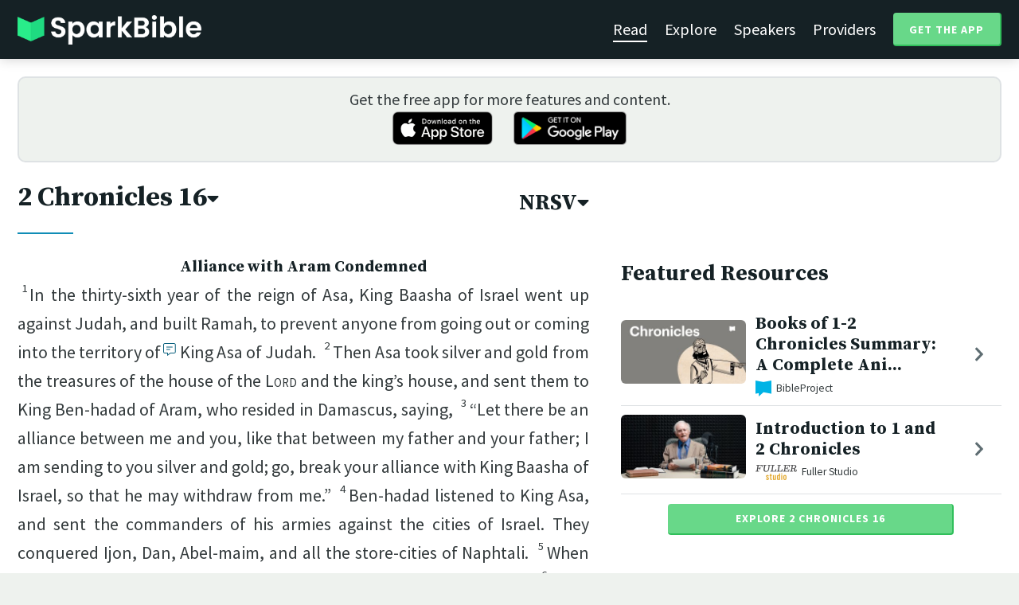

--- FILE ---
content_type: text/html; charset=utf-8
request_url: https://sparkbible.com/NRSV/2%20Chronicles/16
body_size: 18333
content:
<!DOCTYPE html>
<html>
  <head>
    <title>Spark Bible | Learn the Bible with video from top Bible teachers.</title>
    <meta name="viewport" content="width=device-width,initial-scale=1">
    <meta name="description" content="Spark Bible is a new and free Bible study app with video from top Christian Bible teachers. Spark Bible makes it easy to read and learn the Bible at a deeper level. Get more out of reading the Bible with Spark Bible.">
    <link rel="apple-touch-icon" sizes="180x180" href="/apple-touch-icon.png?v=2">
<link rel="icon" type="image/png" sizes="32x32" href="/favicon-32x32.png?v=2">
<link rel="icon" type="image/png" sizes="16x16" href="/favicon-16x16.png?v=2">
<link rel="manifest" href="/site.webmanifest?v=2">
<link rel="shortcut icon" href="/favicon.ico?v=2">
<meta name="msapplication-TileColor" content="#152125">
<meta name="theme-color" content="#152125">

    <meta name="csrf-param" content="authenticity_token" />
<meta name="csrf-token" content="EAWiY9uqexuYBwa9pPHSITixRhWVhGGDLBm5L_bJQJGSaoitiiqj6GMpyzR3TaYuvs4mrvw2Ww0NC8XmFEV_SA" />
    
    <meta property="og:title" content="Learn the Bible with video from top Bible teachers. | Spark Bible">
<meta property="og:description" content="Spark Bible is a new and free Bible study app with video from top Christian Bible teachers. Spark Bible makes it easy to read and learn the Bible at a deeper level. Get more out of reading the Bible with Spark Bible.">
<meta property="og:image" content="https://res.cloudinary.com/sparkbible/image/upload/v1585084458/app_assets/Spark-Bible-app-icon.png">
<meta property="og:url" content="https://sparkbible.com/NRSV/2%20Chronicles/16">

    <link rel="stylesheet" href="https://cdnjs.cloudflare.com/ajax/libs/normalize/8.0.1/normalize.min.css" integrity="sha256-l85OmPOjvil/SOvVt3HnSSjzF1TUMyT9eV0c2BzEGzU=" crossorigin="anonymous" />
    <link rel="stylesheet" href="https://cdn.plyr.io/3.6.2/plyr.css" media="print" onload="this.media='all'; this.onload=null;">
    <script src="https://cdn.plyr.io/3.6.2/plyr.js"></script>
    <script src="https://unpkg.com/@popperjs/core@2"></script>
    <script src="https://unpkg.com/tippy.js@6"></script>
    <script defer src="https://kit.fontawesome.com/72ff33412f.js" data-mutate-approach="sync" crossorigin="anonymous"></script>
    <link rel="stylesheet" href="/assets/application-a5ed54037beda56647664658bdb2d8813e9b1a3daacb8e9cf0c00761c3bcbef0.css" data-turbo-track="reload" />
    
    <script type="importmap" data-turbo-track="reload">{
  "imports": {
    "bible_app": "/assets/bible_app-ad44f877c337e7d32c74e7b98456ee05c08ace3a7a1228a8dd548b5ce6e2ef8a.js",
    "web_app": "/assets/web_app-a02290caf05c8af33489b50d98e757a64ebacd3cb013ab76627f22b15e93ddc1.js",
    "@hotwired/turbo-rails": "/assets/turbo.min-96cbf52c71021ba210235aaeec4720012d2c1df7d2dab3770cfa49eea3bb09da.js",
    "@hotwired/stimulus": "/assets/stimulus.min-900648768bd96f3faeba359cf33c1bd01ca424ca4d2d05f36a5d8345112ae93c.js",
    "@hotwired/stimulus-loading": "/assets/stimulus-loading-1fc59770fb1654500044afd3f5f6d7d00800e5be36746d55b94a2963a7a228aa.js",
    "utils/helpers": "/assets/utils/helpers-4f265faee3cf033048bffca45bfd5fa98ba8b49136f941ff29628e4aaf39b7e3.js",
    "controllers/bible_app/bible": "/assets/controllers/bible_app/bible-87f19c96b261cabe4a0f5d59bf39a128d76855dcd2bf0130ebe91b5b5c036edd.js",
    "controllers/bible_app/bible_settings_controller": "/assets/controllers/bible_app/bible_settings_controller-543b14421b33d4485eb84824078d1da8815457201bb4fbb466dd2625fff57c05.js",
    "controllers/bible_app/constants": "/assets/controllers/bible_app/constants-a8a9e9c008a34bd3acfdab7f256760a42e6b69681b686371d0878ac0965be201.js",
    "controllers/bible_app/footnotes_controller": "/assets/controllers/bible_app/footnotes_controller-509e6c76c4ed6b5876e63e78e3ea9e9804b4c0b12166c6d1e257821ca4e90aba.js",
    "controllers/bible_app": "/assets/controllers/bible_app/index-e77cf38a965f7f5eea49c5409895eb6d799582abf5eddd20843608762b098f14.js",
    "controllers/bible_app/mode_handler": "/assets/controllers/bible_app/mode_handler-5e6c86e4a12b7dba287b84d481fa636a17a5e9f9efbb92d180fe10d4d484f745.js",
    "controllers/bible_app/native_bridge": "/assets/controllers/bible_app/native_bridge-e49575f6d23f93ca957c28ccde300b2bb68eb27ef0da8b5b78895bce1ce8bade.js",
    "controllers/bible_app/resource_highlight": "/assets/controllers/bible_app/resource_highlight-4bdf3a2b839741dfd38d15bac09381e5590abd7ad316137886ce1ec37d867815.js",
    "controllers/bible_app/resource_highlights_controller": "/assets/controllers/bible_app/resource_highlights_controller-47b87131a4e913c50515ca4f453228eafe754a0236b8f08793d8f900fb5adb9c.js",
    "controllers/bible_app/saved_references_controller": "/assets/controllers/bible_app/saved_references_controller-a06fee09922078db9acd5446fe6671273a9826df1e14aedf38657f00e846f377.js",
    "controllers/bible_app/scroll_controller": "/assets/controllers/bible_app/scroll_controller-d7ab5c1ac2907a276ca8c580c8c461945804ea569ec6d2103513bd04a35d1462.js",
    "controllers/bible_app/scroll_handler": "/assets/controllers/bible_app/scroll_handler-88ad2a8e29a51bf595296f9f8f9ee386ffabf770203a75eaf40c3442f1e93464.js",
    "controllers/bible_app/spacing_controller": "/assets/controllers/bible_app/spacing_controller-db6265e1c7104dad578a181575e7aea46ea14c654e5a615e58e9082dccc1be17.js",
    "controllers/bible_app/starting_chapter_controller": "/assets/controllers/bible_app/starting_chapter_controller-137fc2d113be4f9b60079aa759af019e3678865d2b2ed65d4ee4b659196e4bc6.js",
    "controllers/bible_app/tap_handler": "/assets/controllers/bible_app/tap_handler-fe7c08c4d74ffa78cd33fbc1ce7c2c32e5df5c32db2c016501b9104caa9688c6.js",
    "controllers/bible_app/verse": "/assets/controllers/bible_app/verse-da12735d6531502f068a095999245ae142fd842b1a7e854f0fd5bf52db884c5f.js",
    "controllers/bible_app/verse_selection": "/assets/controllers/bible_app/verse_selection-3ae45c8c9e63da60b66ce4249ef30350d8e8d661d30151787b54e9f176df122d.js",
    "controllers/bible_app/verse_selection_controller": "/assets/controllers/bible_app/verse_selection_controller-539591b09e189fe12ddab540e18fba4afc43e4ce58b48b1af5533c7bcf991802.js",
    "controllers/web_app": "/assets/controllers/web_app/index-a87424e64b1cea8b8f8c95d88d0e922814d1d18e8103585aae5e58ef3756169f.js",
    "controllers/web_app/toggle_controller": "/assets/controllers/web_app/toggle_controller-27368eb5692a5a5fecef679d84a9bc21ce80d32d191d77d5050132bbbad7dfde.js",
    "controllers/web_app/video_controller": "/assets/controllers/web_app/video_controller-68c7e96047991e9d9e861c4ec60a08f1a0a2fbea720a667e6fdac61d9769087a.js"
  }
}</script>
<link rel="modulepreload" href="/assets/bible_app-ad44f877c337e7d32c74e7b98456ee05c08ace3a7a1228a8dd548b5ce6e2ef8a.js">
<link rel="modulepreload" href="/assets/web_app-a02290caf05c8af33489b50d98e757a64ebacd3cb013ab76627f22b15e93ddc1.js">
<link rel="modulepreload" href="/assets/turbo.min-96cbf52c71021ba210235aaeec4720012d2c1df7d2dab3770cfa49eea3bb09da.js">
<link rel="modulepreload" href="/assets/stimulus.min-900648768bd96f3faeba359cf33c1bd01ca424ca4d2d05f36a5d8345112ae93c.js">
<link rel="modulepreload" href="/assets/stimulus-loading-1fc59770fb1654500044afd3f5f6d7d00800e5be36746d55b94a2963a7a228aa.js">
<link rel="modulepreload" href="/assets/utils/helpers-4f265faee3cf033048bffca45bfd5fa98ba8b49136f941ff29628e4aaf39b7e3.js">
<link rel="modulepreload" href="/assets/controllers/bible_app/bible-87f19c96b261cabe4a0f5d59bf39a128d76855dcd2bf0130ebe91b5b5c036edd.js">
<link rel="modulepreload" href="/assets/controllers/bible_app/bible_settings_controller-543b14421b33d4485eb84824078d1da8815457201bb4fbb466dd2625fff57c05.js">
<link rel="modulepreload" href="/assets/controllers/bible_app/constants-a8a9e9c008a34bd3acfdab7f256760a42e6b69681b686371d0878ac0965be201.js">
<link rel="modulepreload" href="/assets/controllers/bible_app/footnotes_controller-509e6c76c4ed6b5876e63e78e3ea9e9804b4c0b12166c6d1e257821ca4e90aba.js">
<link rel="modulepreload" href="/assets/controllers/bible_app/index-e77cf38a965f7f5eea49c5409895eb6d799582abf5eddd20843608762b098f14.js">
<link rel="modulepreload" href="/assets/controllers/bible_app/mode_handler-5e6c86e4a12b7dba287b84d481fa636a17a5e9f9efbb92d180fe10d4d484f745.js">
<link rel="modulepreload" href="/assets/controllers/bible_app/native_bridge-e49575f6d23f93ca957c28ccde300b2bb68eb27ef0da8b5b78895bce1ce8bade.js">
<link rel="modulepreload" href="/assets/controllers/bible_app/resource_highlight-4bdf3a2b839741dfd38d15bac09381e5590abd7ad316137886ce1ec37d867815.js">
<link rel="modulepreload" href="/assets/controllers/bible_app/resource_highlights_controller-47b87131a4e913c50515ca4f453228eafe754a0236b8f08793d8f900fb5adb9c.js">
<link rel="modulepreload" href="/assets/controllers/bible_app/saved_references_controller-a06fee09922078db9acd5446fe6671273a9826df1e14aedf38657f00e846f377.js">
<link rel="modulepreload" href="/assets/controllers/bible_app/scroll_controller-d7ab5c1ac2907a276ca8c580c8c461945804ea569ec6d2103513bd04a35d1462.js">
<link rel="modulepreload" href="/assets/controllers/bible_app/scroll_handler-88ad2a8e29a51bf595296f9f8f9ee386ffabf770203a75eaf40c3442f1e93464.js">
<link rel="modulepreload" href="/assets/controllers/bible_app/spacing_controller-db6265e1c7104dad578a181575e7aea46ea14c654e5a615e58e9082dccc1be17.js">
<link rel="modulepreload" href="/assets/controllers/bible_app/starting_chapter_controller-137fc2d113be4f9b60079aa759af019e3678865d2b2ed65d4ee4b659196e4bc6.js">
<link rel="modulepreload" href="/assets/controllers/bible_app/tap_handler-fe7c08c4d74ffa78cd33fbc1ce7c2c32e5df5c32db2c016501b9104caa9688c6.js">
<link rel="modulepreload" href="/assets/controllers/bible_app/verse-da12735d6531502f068a095999245ae142fd842b1a7e854f0fd5bf52db884c5f.js">
<link rel="modulepreload" href="/assets/controllers/bible_app/verse_selection-3ae45c8c9e63da60b66ce4249ef30350d8e8d661d30151787b54e9f176df122d.js">
<link rel="modulepreload" href="/assets/controllers/bible_app/verse_selection_controller-539591b09e189fe12ddab540e18fba4afc43e4ce58b48b1af5533c7bcf991802.js">
<link rel="modulepreload" href="/assets/controllers/web_app/index-a87424e64b1cea8b8f8c95d88d0e922814d1d18e8103585aae5e58ef3756169f.js">
<link rel="modulepreload" href="/assets/controllers/web_app/toggle_controller-27368eb5692a5a5fecef679d84a9bc21ce80d32d191d77d5050132bbbad7dfde.js">
<link rel="modulepreload" href="/assets/controllers/web_app/video_controller-68c7e96047991e9d9e861c4ec60a08f1a0a2fbea720a667e6fdac61d9769087a.js">
<script type="module">import "web_app"</script>
    <script type="text/javascript">
  const isBot = /bot|google|baidu|bing|msn|duckduckbot|teoma|slurp|yandex/i.test(navigator.userAgent);
  if (typeof amplitude === 'undefined' && !isBot) {
    (function(e,t){var n=e.amplitude||{_q:[],_iq:{}};var r=t.createElement("script")
    ;r.type="text/javascript"
    ;r.integrity="sha384-3bSR/uIgD42pCWBeq1//B3mI/hPuWdk0L1EUnQIWfGyMOjs0VEoFLhHMqObtv2BA"
    ;r.crossOrigin="anonymous";r.async=true
    ;r.src="https://cdn.amplitude.com/libs/amplitude-5.10.0-min.gz.js"
    ;r.onload=function(){if(!e.amplitude.runQueuedFunctions){
    console.log("[Amplitude] Error: could not load SDK")}}
    ;var i=t.getElementsByTagName("script")[0];i.parentNode.insertBefore(r,i)
    ;function s(e,t){e.prototype[t]=function(){
    this._q.push([t].concat(Array.prototype.slice.call(arguments,0)));return this}}
    var o=function(){this._q=[];return this}
    ;var a=["add","append","clearAll","prepend","set","setOnce","unset"]
    ;for(var u=0;u<a.length;u++){s(o,a[u])}n.Identify=o;var c=function(){this._q=[]
    ;return this}
    ;var l=["setProductId","setQuantity","setPrice","setRevenueType","setEventProperties"]
    ;for(var p=0;p<l.length;p++){s(c,l[p])}n.Revenue=c
    ;var d=["init","logEvent","logRevenue","setUserId","setUserProperties","setOptOut","setVersionName","setDomain","setDeviceId", "enableTracking", "setGlobalUserProperties","identify","clearUserProperties","setGroup","logRevenueV2","regenerateDeviceId","groupIdentify","onInit","logEventWithTimestamp","logEventWithGroups","setSessionId","resetSessionId"]
    ;function v(e){function t(t){e[t]=function(){
    e._q.push([t].concat(Array.prototype.slice.call(arguments,0)))}}
    for(var n=0;n<d.length;n++){t(d[n])}}v(n);n.getInstance=function(e){
    e=(!e||e.length===0?"$default_instance":e).toLowerCase()
    ;if(!n._iq.hasOwnProperty(e)){n._iq[e]={_q:[]};v(n._iq[e])}return n._iq[e]}
    ;e.amplitude=n})(window,document);

    amplitude.getInstance().init("7e5e650f746b42ce7bb465c64eb8d12a", null, {
      saveEvents: true,
      includeUtm: true,
      includeReferrer: true,
      includeGclid: true
    });

    document.addEventListener('turbo:load', () => {
      amplitude.getInstance().logEvent("Page Loaded", {
        url: window.location.href,
        path: window.location.pathname,
        bodyClass: $1('body').className,
        h1: $1('h1') ? $1('h1').textContent : null,
        h2: $1('h2') ? $1('h2').textContent : null,
      });

      // Add handlers for elements tagged with amplitude data attributes.
      $("[data-amplitude-event]").forEach((el) => {
          const eventTitle = el.dataset.amplitudeEvent;
          let props = {};
          if (el.dataset.amplitudeProps) {
            props = JSON.parse(el.dataset.amplitudeProps);
          }
          switch (el.dataset.amplitudeTrigger) {
            case "click":
              el.addEventListener("click", () => amplitude.getInstance().logEvent(eventTitle, props));
            break;
            case "load":
              amplitude.getInstance().logEvent(eventTitle, props);
            break;
          }
      });
    });
  }
</script>

  </head>

  <body class="bible_chapters show" data-controller="pageload">

      <header>
        <a class="logo undecorated" href="/"><img src="/assets/shared/logos/Spark-Bible-Logo-Light-6616f3073ddeea533532c0109831a5d9fd3d51bd04f850731a6cfa2071d57af2.png" /></a>
          <nav data-controller="toggle">
  <section data-toggle-target="element" class="nav-menu">
    <a class="selected" href="/read">Read</a>
    <a href="/explore">Explore</a>
    <a href="/speakers">Speakers</a>
    <a href="/providers">Providers</a>
    <a href="#get-app-modal" class="button undecorated" data-turbo="false">
      Get the App
    </a>
  </section>
  <a href="#" data-action="toggle#toggle" class="mobile-menu-icon h-padded undecorated">
    <i class="fa fa-bars"></i>
  </a>
</nav>

      </header>

      <div class="content padded">
        
        <section class="get-app-callout">
  Get the free app for more features and content.
  <br>
  <a class="undecorated" href="https://apple.co/3rRxZfy"><img height="42" alt="Download on the App Store" src="/assets/shared/badges/download-on-the-app-store-3ee50cfaac04907fb23f7120324d8dd8333c1267516388341debf5c4304aba00.png" /></a>
  <a class="l-padded undecorated" href="https://play.google.com/store/apps/details?id=com.sparkbible.sparkbible&amp;hl=en&amp;gl=US"><img height="42" alt="Get it on Google Play" src="/assets/shared/badges/google-play-badge-c78da272321ee64e2b114fcc493adbf3b70d8e67fdb1b6c3099c6d976c1282e6.png" /></a>
</section>

<div class="container">

  <section class="bible">
    <div class="heading-controls">
      <span>
        <h1>
          <a href="#chapter-select-modal" class="undecorated" data-turbo="false">
              2 Chronicles&nbsp;16<i class="fas fa-caret-down"></i>
          </a>
        </h1>
      </span>
      <span>
        <h2>
          <a href="#version-select-modal" class="undecorated" data-turbo="false">
            NRSV<i class="fas fa-caret-down"></i>
          </a>
        </h2>
      </span>
    </div>

    <div class="bible-text">
       <h4>Alliance with Aram Condemned</h4> <p class="m"><span data-verse="1"><sup>1</sup>In the thirty-sixth year of the reign of Asa, King Baasha of Israel went up against Judah, and built Ramah, to prevent anyone from going out or coming into the territory of<button data-fn="fn14016001-1-1333-a"><i class="fal fa-comment-alt-lines"></i><span hidden>Heb lacks <i>the territory of</i></span></button> King Asa of Judah. </span><span data-verse="2"><sup>2</sup>Then Asa took silver and gold from the treasures of the house of the <span class="nd">Lord</span> and the king’s house, and sent them to King Ben-hadad of Aram, who resided in Damascus, saying, </span><span data-verse="3"><sup>3</sup>“Let there be an alliance between me and you, like that between my father and your father; I am sending to you silver and gold; go, break your alliance with King Baasha of Israel, so that he may withdraw from me.” </span><span data-verse="4"><sup>4</sup>Ben-hadad listened to King Asa, and sent the commanders of his armies against the cities of Israel. They conquered Ijon, Dan, Abel-maim, and all the store-cities of Naphtali. </span><span data-verse="5"><sup>5</sup>When Baasha heard of it, he stopped building Ramah, and let his work cease. </span><span data-verse="6"><sup>6</sup>Then King Asa brought all Judah, and they carried away the stones of Ramah and its timber, with which Baasha had been building, and with them he built up Geba and Mizpah.</span></p> <p><span data-verse="7"><sup>7</sup>At that time the seer Hanani came to King Asa of Judah, and said to him, “Because you relied on the king of Aram, and did not rely on the <span class="nd">Lord</span> your God, the army of the king of Aram has escaped you. </span><span data-verse="8"><sup>8</sup>Were not the Ethiopians<button data-fn="fn14016008-1-1334-b"><i class="fal fa-comment-alt-lines"></i><span hidden>Or <i>Nubians</i>; Heb <i>Cushites</i></span></button> and the Libyans a huge army with exceedingly many chariots and cavalry? Yet because you relied on the <span class="nd">Lord</span>, he gave them into your hand. </span><span data-verse="9"><sup>9</sup>For the eyes of the <span class="nd">Lord</span> range throughout the entire earth, to strengthen those whose heart is true to him. You have done foolishly in this; for from now on you will have wars.” </span><span data-verse="10"><sup>10</sup>Then Asa was angry with the seer, and put him in the stocks, in prison, for he was in a rage with him because of this. And Asa inflicted cruelties on some of the people at the same time.</span></p> <h4>Asa’s Disease and Death</h4> <p class="paft"><span data-verse="11"><sup>11</sup>The acts of Asa, from first to last, are written in the Book of the Kings of Judah and Israel. </span><span data-verse="12"><sup>12</sup>In the thirty-ninth year of his reign Asa was diseased in his feet, and his disease became severe; yet even in his disease he did not seek the <span class="nd">Lord</span>, but sought help from physicians. </span><span data-verse="13"><sup>13</sup>Then Asa slept with his ancestors, dying in the forty-first year of his reign. </span><span data-verse="14"><sup>14</sup>They buried him in the tomb that he had hewn out for himself in the city of David. They laid him on a bier that had been filled with various kinds of spices prepared by the perfumer’s art; and they made a very great fire in his honor.</span></p> 
    </div>

    
<div class="bottom-nav">
  <section class="prev">
      <a href="/NRSV/2%20Chronicles/15"><i class='fas fa-caret-left'></i> 2 Chronicles 15</a>
  </section>
  <section class="next">
      <a href="/NRSV/2%20Chronicles/17">2 Chronicles 17 <i class='fas fa-caret-right'></i></a>
  </section>
</div>

    <p class="smaller-text centered-text">
       New Revised Standard Version Bible, copyright © 1989 National Council of the Churches of Christ in the United States of America. Used by permission. All rights reserved worldwide.
      <br>
      <a href="https://www.zondervan.com/p/nrsv-2/" target="_blank" rel="nofollow">Click here to learn more.</a>
    </p>
  </section>

  <section class="resources">
    <h2>Featured Resources</h2>
    <div class="flex-row resource-row condensed">
  <section class="image">
    <a class="undecorated" href="/r/bibleproject/overview-chronicles"><img class="rounded video-thumbnail" alt="Books of 1-2 Chronicles Summary: A Complete Animated Overview" loading="lazy" src="https://i.ytimg.com/vi/HR7xaHv3Ias/mqdefault.jpg" /></a>
  </section>
  <section class="text">
    <h3><a href="/r/bibleproject/overview-chronicles">Books of 1-2 Chronicles Summary: A Complete Ani...</a></h3>
    <p class="desc">Watch our overview video on the books of 1-2 Chronicles, which breaks down th...</p>
    <p class="smallest-text"><img src="https://res-3.cloudinary.com/sparkbible/image/upload/c_fit,h_20,w_52/v1/resource_providers/BibleProject_agfqdk.png" /> BibleProject</p>
  </section>
  <section class="indicator">
    <a class="undecorated" href="/r/bibleproject/overview-chronicles"><i class="fas fa-chevron-right"></i></a>
  </section>
</div>
<div class="flex-row resource-row condensed">
  <section class="image">
    <a class="undecorated" href="/r/fuller-studio/introduction-to-1-and-2-chronicles"><img class="rounded video-thumbnail" alt="Introduction to 1 and 2 Chronicles" loading="lazy" src="https://i.ytimg.com/vi/nTw3syGYWh8/mqdefault.jpg" /></a>
  </section>
  <section class="text">
    <h3><a href="/r/fuller-studio/introduction-to-1-and-2-chronicles">Introduction to 1 and 2 Chronicles</a></h3>
    <p class="desc">Dr. Leslie Allen introduces 1 and 2 Chronicles, highlighting the Chronicler’s...</p>
    <p class="smallest-text"><img src="https://res-1.cloudinary.com/sparkbible/image/upload/c_fit,h_20,w_52/v1/resource_providers/Fuller-Studio.png" /> Fuller Studio</p>
  </section>
  <section class="indicator">
    <a class="undecorated" href="/r/fuller-studio/introduction-to-1-and-2-chronicles"><i class="fas fa-chevron-right"></i></a>
  </section>
</div>

    <div>
      <a class="button" href="/explore/2%20Chronicles/16">Explore 2 Chronicles&nbsp;16</a>
    </div>
  </section>

</div>

  <div id="chapter-select-modal" class="modal">
  <div class="modal-wrapper">
    <section class="modal-header">
      <a href="#" title="Close" class="modal-close undecorated" data-turbo="false">
        <i class="fas fa-times-circle"></i>
      </a>
      <h3>Select Chapter</h3>
    </section>
    <section class="modal-content">
        <div class="modal-row" data-controller="toggle">
          <h4>
            <a href="#" data-action="toggle#toggle" class="undecorated">Genesis</a>
          </h4>
          <section class="chapters hide" data-toggle-target="element">
              <a href="/NRSV/Genesis/1">1</a>
              <a href="/NRSV/Genesis/2">2</a>
              <a href="/NRSV/Genesis/3">3</a>
              <a href="/NRSV/Genesis/4">4</a>
              <a href="/NRSV/Genesis/5">5</a>
              <a href="/NRSV/Genesis/6">6</a>
              <a href="/NRSV/Genesis/7">7</a>
              <a href="/NRSV/Genesis/8">8</a>
              <a href="/NRSV/Genesis/9">9</a>
              <a href="/NRSV/Genesis/10">10</a>
              <a href="/NRSV/Genesis/11">11</a>
              <a href="/NRSV/Genesis/12">12</a>
              <a href="/NRSV/Genesis/13">13</a>
              <a href="/NRSV/Genesis/14">14</a>
              <a href="/NRSV/Genesis/15">15</a>
              <a href="/NRSV/Genesis/16">16</a>
              <a href="/NRSV/Genesis/17">17</a>
              <a href="/NRSV/Genesis/18">18</a>
              <a href="/NRSV/Genesis/19">19</a>
              <a href="/NRSV/Genesis/20">20</a>
              <a href="/NRSV/Genesis/21">21</a>
              <a href="/NRSV/Genesis/22">22</a>
              <a href="/NRSV/Genesis/23">23</a>
              <a href="/NRSV/Genesis/24">24</a>
              <a href="/NRSV/Genesis/25">25</a>
              <a href="/NRSV/Genesis/26">26</a>
              <a href="/NRSV/Genesis/27">27</a>
              <a href="/NRSV/Genesis/28">28</a>
              <a href="/NRSV/Genesis/29">29</a>
              <a href="/NRSV/Genesis/30">30</a>
              <a href="/NRSV/Genesis/31">31</a>
              <a href="/NRSV/Genesis/32">32</a>
              <a href="/NRSV/Genesis/33">33</a>
              <a href="/NRSV/Genesis/34">34</a>
              <a href="/NRSV/Genesis/35">35</a>
              <a href="/NRSV/Genesis/36">36</a>
              <a href="/NRSV/Genesis/37">37</a>
              <a href="/NRSV/Genesis/38">38</a>
              <a href="/NRSV/Genesis/39">39</a>
              <a href="/NRSV/Genesis/40">40</a>
              <a href="/NRSV/Genesis/41">41</a>
              <a href="/NRSV/Genesis/42">42</a>
              <a href="/NRSV/Genesis/43">43</a>
              <a href="/NRSV/Genesis/44">44</a>
              <a href="/NRSV/Genesis/45">45</a>
              <a href="/NRSV/Genesis/46">46</a>
              <a href="/NRSV/Genesis/47">47</a>
              <a href="/NRSV/Genesis/48">48</a>
              <a href="/NRSV/Genesis/49">49</a>
              <a href="/NRSV/Genesis/50">50</a>
          </section>
        </div>
        <div class="modal-row" data-controller="toggle">
          <h4>
            <a href="#" data-action="toggle#toggle" class="undecorated">Exodus</a>
          </h4>
          <section class="chapters hide" data-toggle-target="element">
              <a href="/NRSV/Exodus/1">1</a>
              <a href="/NRSV/Exodus/2">2</a>
              <a href="/NRSV/Exodus/3">3</a>
              <a href="/NRSV/Exodus/4">4</a>
              <a href="/NRSV/Exodus/5">5</a>
              <a href="/NRSV/Exodus/6">6</a>
              <a href="/NRSV/Exodus/7">7</a>
              <a href="/NRSV/Exodus/8">8</a>
              <a href="/NRSV/Exodus/9">9</a>
              <a href="/NRSV/Exodus/10">10</a>
              <a href="/NRSV/Exodus/11">11</a>
              <a href="/NRSV/Exodus/12">12</a>
              <a href="/NRSV/Exodus/13">13</a>
              <a href="/NRSV/Exodus/14">14</a>
              <a href="/NRSV/Exodus/15">15</a>
              <a href="/NRSV/Exodus/16">16</a>
              <a href="/NRSV/Exodus/17">17</a>
              <a href="/NRSV/Exodus/18">18</a>
              <a href="/NRSV/Exodus/19">19</a>
              <a href="/NRSV/Exodus/20">20</a>
              <a href="/NRSV/Exodus/21">21</a>
              <a href="/NRSV/Exodus/22">22</a>
              <a href="/NRSV/Exodus/23">23</a>
              <a href="/NRSV/Exodus/24">24</a>
              <a href="/NRSV/Exodus/25">25</a>
              <a href="/NRSV/Exodus/26">26</a>
              <a href="/NRSV/Exodus/27">27</a>
              <a href="/NRSV/Exodus/28">28</a>
              <a href="/NRSV/Exodus/29">29</a>
              <a href="/NRSV/Exodus/30">30</a>
              <a href="/NRSV/Exodus/31">31</a>
              <a href="/NRSV/Exodus/32">32</a>
              <a href="/NRSV/Exodus/33">33</a>
              <a href="/NRSV/Exodus/34">34</a>
              <a href="/NRSV/Exodus/35">35</a>
              <a href="/NRSV/Exodus/36">36</a>
              <a href="/NRSV/Exodus/37">37</a>
              <a href="/NRSV/Exodus/38">38</a>
              <a href="/NRSV/Exodus/39">39</a>
              <a href="/NRSV/Exodus/40">40</a>
          </section>
        </div>
        <div class="modal-row" data-controller="toggle">
          <h4>
            <a href="#" data-action="toggle#toggle" class="undecorated">Leviticus</a>
          </h4>
          <section class="chapters hide" data-toggle-target="element">
              <a href="/NRSV/Leviticus/1">1</a>
              <a href="/NRSV/Leviticus/2">2</a>
              <a href="/NRSV/Leviticus/3">3</a>
              <a href="/NRSV/Leviticus/4">4</a>
              <a href="/NRSV/Leviticus/5">5</a>
              <a href="/NRSV/Leviticus/6">6</a>
              <a href="/NRSV/Leviticus/7">7</a>
              <a href="/NRSV/Leviticus/8">8</a>
              <a href="/NRSV/Leviticus/9">9</a>
              <a href="/NRSV/Leviticus/10">10</a>
              <a href="/NRSV/Leviticus/11">11</a>
              <a href="/NRSV/Leviticus/12">12</a>
              <a href="/NRSV/Leviticus/13">13</a>
              <a href="/NRSV/Leviticus/14">14</a>
              <a href="/NRSV/Leviticus/15">15</a>
              <a href="/NRSV/Leviticus/16">16</a>
              <a href="/NRSV/Leviticus/17">17</a>
              <a href="/NRSV/Leviticus/18">18</a>
              <a href="/NRSV/Leviticus/19">19</a>
              <a href="/NRSV/Leviticus/20">20</a>
              <a href="/NRSV/Leviticus/21">21</a>
              <a href="/NRSV/Leviticus/22">22</a>
              <a href="/NRSV/Leviticus/23">23</a>
              <a href="/NRSV/Leviticus/24">24</a>
              <a href="/NRSV/Leviticus/25">25</a>
              <a href="/NRSV/Leviticus/26">26</a>
              <a href="/NRSV/Leviticus/27">27</a>
          </section>
        </div>
        <div class="modal-row" data-controller="toggle">
          <h4>
            <a href="#" data-action="toggle#toggle" class="undecorated">Numbers</a>
          </h4>
          <section class="chapters hide" data-toggle-target="element">
              <a href="/NRSV/Numbers/1">1</a>
              <a href="/NRSV/Numbers/2">2</a>
              <a href="/NRSV/Numbers/3">3</a>
              <a href="/NRSV/Numbers/4">4</a>
              <a href="/NRSV/Numbers/5">5</a>
              <a href="/NRSV/Numbers/6">6</a>
              <a href="/NRSV/Numbers/7">7</a>
              <a href="/NRSV/Numbers/8">8</a>
              <a href="/NRSV/Numbers/9">9</a>
              <a href="/NRSV/Numbers/10">10</a>
              <a href="/NRSV/Numbers/11">11</a>
              <a href="/NRSV/Numbers/12">12</a>
              <a href="/NRSV/Numbers/13">13</a>
              <a href="/NRSV/Numbers/14">14</a>
              <a href="/NRSV/Numbers/15">15</a>
              <a href="/NRSV/Numbers/16">16</a>
              <a href="/NRSV/Numbers/17">17</a>
              <a href="/NRSV/Numbers/18">18</a>
              <a href="/NRSV/Numbers/19">19</a>
              <a href="/NRSV/Numbers/20">20</a>
              <a href="/NRSV/Numbers/21">21</a>
              <a href="/NRSV/Numbers/22">22</a>
              <a href="/NRSV/Numbers/23">23</a>
              <a href="/NRSV/Numbers/24">24</a>
              <a href="/NRSV/Numbers/25">25</a>
              <a href="/NRSV/Numbers/26">26</a>
              <a href="/NRSV/Numbers/27">27</a>
              <a href="/NRSV/Numbers/28">28</a>
              <a href="/NRSV/Numbers/29">29</a>
              <a href="/NRSV/Numbers/30">30</a>
              <a href="/NRSV/Numbers/31">31</a>
              <a href="/NRSV/Numbers/32">32</a>
              <a href="/NRSV/Numbers/33">33</a>
              <a href="/NRSV/Numbers/34">34</a>
              <a href="/NRSV/Numbers/35">35</a>
              <a href="/NRSV/Numbers/36">36</a>
          </section>
        </div>
        <div class="modal-row" data-controller="toggle">
          <h4>
            <a href="#" data-action="toggle#toggle" class="undecorated">Deuteronomy</a>
          </h4>
          <section class="chapters hide" data-toggle-target="element">
              <a href="/NRSV/Deuteronomy/1">1</a>
              <a href="/NRSV/Deuteronomy/2">2</a>
              <a href="/NRSV/Deuteronomy/3">3</a>
              <a href="/NRSV/Deuteronomy/4">4</a>
              <a href="/NRSV/Deuteronomy/5">5</a>
              <a href="/NRSV/Deuteronomy/6">6</a>
              <a href="/NRSV/Deuteronomy/7">7</a>
              <a href="/NRSV/Deuteronomy/8">8</a>
              <a href="/NRSV/Deuteronomy/9">9</a>
              <a href="/NRSV/Deuteronomy/10">10</a>
              <a href="/NRSV/Deuteronomy/11">11</a>
              <a href="/NRSV/Deuteronomy/12">12</a>
              <a href="/NRSV/Deuteronomy/13">13</a>
              <a href="/NRSV/Deuteronomy/14">14</a>
              <a href="/NRSV/Deuteronomy/15">15</a>
              <a href="/NRSV/Deuteronomy/16">16</a>
              <a href="/NRSV/Deuteronomy/17">17</a>
              <a href="/NRSV/Deuteronomy/18">18</a>
              <a href="/NRSV/Deuteronomy/19">19</a>
              <a href="/NRSV/Deuteronomy/20">20</a>
              <a href="/NRSV/Deuteronomy/21">21</a>
              <a href="/NRSV/Deuteronomy/22">22</a>
              <a href="/NRSV/Deuteronomy/23">23</a>
              <a href="/NRSV/Deuteronomy/24">24</a>
              <a href="/NRSV/Deuteronomy/25">25</a>
              <a href="/NRSV/Deuteronomy/26">26</a>
              <a href="/NRSV/Deuteronomy/27">27</a>
              <a href="/NRSV/Deuteronomy/28">28</a>
              <a href="/NRSV/Deuteronomy/29">29</a>
              <a href="/NRSV/Deuteronomy/30">30</a>
              <a href="/NRSV/Deuteronomy/31">31</a>
              <a href="/NRSV/Deuteronomy/32">32</a>
              <a href="/NRSV/Deuteronomy/33">33</a>
              <a href="/NRSV/Deuteronomy/34">34</a>
          </section>
        </div>
        <div class="modal-row" data-controller="toggle">
          <h4>
            <a href="#" data-action="toggle#toggle" class="undecorated">Joshua</a>
          </h4>
          <section class="chapters hide" data-toggle-target="element">
              <a href="/NRSV/Joshua/1">1</a>
              <a href="/NRSV/Joshua/2">2</a>
              <a href="/NRSV/Joshua/3">3</a>
              <a href="/NRSV/Joshua/4">4</a>
              <a href="/NRSV/Joshua/5">5</a>
              <a href="/NRSV/Joshua/6">6</a>
              <a href="/NRSV/Joshua/7">7</a>
              <a href="/NRSV/Joshua/8">8</a>
              <a href="/NRSV/Joshua/9">9</a>
              <a href="/NRSV/Joshua/10">10</a>
              <a href="/NRSV/Joshua/11">11</a>
              <a href="/NRSV/Joshua/12">12</a>
              <a href="/NRSV/Joshua/13">13</a>
              <a href="/NRSV/Joshua/14">14</a>
              <a href="/NRSV/Joshua/15">15</a>
              <a href="/NRSV/Joshua/16">16</a>
              <a href="/NRSV/Joshua/17">17</a>
              <a href="/NRSV/Joshua/18">18</a>
              <a href="/NRSV/Joshua/19">19</a>
              <a href="/NRSV/Joshua/20">20</a>
              <a href="/NRSV/Joshua/21">21</a>
              <a href="/NRSV/Joshua/22">22</a>
              <a href="/NRSV/Joshua/23">23</a>
              <a href="/NRSV/Joshua/24">24</a>
          </section>
        </div>
        <div class="modal-row" data-controller="toggle">
          <h4>
            <a href="#" data-action="toggle#toggle" class="undecorated">Judges</a>
          </h4>
          <section class="chapters hide" data-toggle-target="element">
              <a href="/NRSV/Judges/1">1</a>
              <a href="/NRSV/Judges/2">2</a>
              <a href="/NRSV/Judges/3">3</a>
              <a href="/NRSV/Judges/4">4</a>
              <a href="/NRSV/Judges/5">5</a>
              <a href="/NRSV/Judges/6">6</a>
              <a href="/NRSV/Judges/7">7</a>
              <a href="/NRSV/Judges/8">8</a>
              <a href="/NRSV/Judges/9">9</a>
              <a href="/NRSV/Judges/10">10</a>
              <a href="/NRSV/Judges/11">11</a>
              <a href="/NRSV/Judges/12">12</a>
              <a href="/NRSV/Judges/13">13</a>
              <a href="/NRSV/Judges/14">14</a>
              <a href="/NRSV/Judges/15">15</a>
              <a href="/NRSV/Judges/16">16</a>
              <a href="/NRSV/Judges/17">17</a>
              <a href="/NRSV/Judges/18">18</a>
              <a href="/NRSV/Judges/19">19</a>
              <a href="/NRSV/Judges/20">20</a>
              <a href="/NRSV/Judges/21">21</a>
          </section>
        </div>
        <div class="modal-row" data-controller="toggle">
          <h4>
            <a href="#" data-action="toggle#toggle" class="undecorated">Ruth</a>
          </h4>
          <section class="chapters hide" data-toggle-target="element">
              <a href="/NRSV/Ruth/1">1</a>
              <a href="/NRSV/Ruth/2">2</a>
              <a href="/NRSV/Ruth/3">3</a>
              <a href="/NRSV/Ruth/4">4</a>
          </section>
        </div>
        <div class="modal-row" data-controller="toggle">
          <h4>
            <a href="#" data-action="toggle#toggle" class="undecorated">1 Samuel</a>
          </h4>
          <section class="chapters hide" data-toggle-target="element">
              <a href="/NRSV/1%20Samuel/1">1</a>
              <a href="/NRSV/1%20Samuel/2">2</a>
              <a href="/NRSV/1%20Samuel/3">3</a>
              <a href="/NRSV/1%20Samuel/4">4</a>
              <a href="/NRSV/1%20Samuel/5">5</a>
              <a href="/NRSV/1%20Samuel/6">6</a>
              <a href="/NRSV/1%20Samuel/7">7</a>
              <a href="/NRSV/1%20Samuel/8">8</a>
              <a href="/NRSV/1%20Samuel/9">9</a>
              <a href="/NRSV/1%20Samuel/10">10</a>
              <a href="/NRSV/1%20Samuel/11">11</a>
              <a href="/NRSV/1%20Samuel/12">12</a>
              <a href="/NRSV/1%20Samuel/13">13</a>
              <a href="/NRSV/1%20Samuel/14">14</a>
              <a href="/NRSV/1%20Samuel/15">15</a>
              <a href="/NRSV/1%20Samuel/16">16</a>
              <a href="/NRSV/1%20Samuel/17">17</a>
              <a href="/NRSV/1%20Samuel/18">18</a>
              <a href="/NRSV/1%20Samuel/19">19</a>
              <a href="/NRSV/1%20Samuel/20">20</a>
              <a href="/NRSV/1%20Samuel/21">21</a>
              <a href="/NRSV/1%20Samuel/22">22</a>
              <a href="/NRSV/1%20Samuel/23">23</a>
              <a href="/NRSV/1%20Samuel/24">24</a>
              <a href="/NRSV/1%20Samuel/25">25</a>
              <a href="/NRSV/1%20Samuel/26">26</a>
              <a href="/NRSV/1%20Samuel/27">27</a>
              <a href="/NRSV/1%20Samuel/28">28</a>
              <a href="/NRSV/1%20Samuel/29">29</a>
              <a href="/NRSV/1%20Samuel/30">30</a>
              <a href="/NRSV/1%20Samuel/31">31</a>
          </section>
        </div>
        <div class="modal-row" data-controller="toggle">
          <h4>
            <a href="#" data-action="toggle#toggle" class="undecorated">2 Samuel</a>
          </h4>
          <section class="chapters hide" data-toggle-target="element">
              <a href="/NRSV/2%20Samuel/1">1</a>
              <a href="/NRSV/2%20Samuel/2">2</a>
              <a href="/NRSV/2%20Samuel/3">3</a>
              <a href="/NRSV/2%20Samuel/4">4</a>
              <a href="/NRSV/2%20Samuel/5">5</a>
              <a href="/NRSV/2%20Samuel/6">6</a>
              <a href="/NRSV/2%20Samuel/7">7</a>
              <a href="/NRSV/2%20Samuel/8">8</a>
              <a href="/NRSV/2%20Samuel/9">9</a>
              <a href="/NRSV/2%20Samuel/10">10</a>
              <a href="/NRSV/2%20Samuel/11">11</a>
              <a href="/NRSV/2%20Samuel/12">12</a>
              <a href="/NRSV/2%20Samuel/13">13</a>
              <a href="/NRSV/2%20Samuel/14">14</a>
              <a href="/NRSV/2%20Samuel/15">15</a>
              <a href="/NRSV/2%20Samuel/16">16</a>
              <a href="/NRSV/2%20Samuel/17">17</a>
              <a href="/NRSV/2%20Samuel/18">18</a>
              <a href="/NRSV/2%20Samuel/19">19</a>
              <a href="/NRSV/2%20Samuel/20">20</a>
              <a href="/NRSV/2%20Samuel/21">21</a>
              <a href="/NRSV/2%20Samuel/22">22</a>
              <a href="/NRSV/2%20Samuel/23">23</a>
              <a href="/NRSV/2%20Samuel/24">24</a>
          </section>
        </div>
        <div class="modal-row" data-controller="toggle">
          <h4>
            <a href="#" data-action="toggle#toggle" class="undecorated">1 Kings</a>
          </h4>
          <section class="chapters hide" data-toggle-target="element">
              <a href="/NRSV/1%20Kings/1">1</a>
              <a href="/NRSV/1%20Kings/2">2</a>
              <a href="/NRSV/1%20Kings/3">3</a>
              <a href="/NRSV/1%20Kings/4">4</a>
              <a href="/NRSV/1%20Kings/5">5</a>
              <a href="/NRSV/1%20Kings/6">6</a>
              <a href="/NRSV/1%20Kings/7">7</a>
              <a href="/NRSV/1%20Kings/8">8</a>
              <a href="/NRSV/1%20Kings/9">9</a>
              <a href="/NRSV/1%20Kings/10">10</a>
              <a href="/NRSV/1%20Kings/11">11</a>
              <a href="/NRSV/1%20Kings/12">12</a>
              <a href="/NRSV/1%20Kings/13">13</a>
              <a href="/NRSV/1%20Kings/14">14</a>
              <a href="/NRSV/1%20Kings/15">15</a>
              <a href="/NRSV/1%20Kings/16">16</a>
              <a href="/NRSV/1%20Kings/17">17</a>
              <a href="/NRSV/1%20Kings/18">18</a>
              <a href="/NRSV/1%20Kings/19">19</a>
              <a href="/NRSV/1%20Kings/20">20</a>
              <a href="/NRSV/1%20Kings/21">21</a>
              <a href="/NRSV/1%20Kings/22">22</a>
          </section>
        </div>
        <div class="modal-row" data-controller="toggle">
          <h4>
            <a href="#" data-action="toggle#toggle" class="undecorated">2 Kings</a>
          </h4>
          <section class="chapters hide" data-toggle-target="element">
              <a href="/NRSV/2%20Kings/1">1</a>
              <a href="/NRSV/2%20Kings/2">2</a>
              <a href="/NRSV/2%20Kings/3">3</a>
              <a href="/NRSV/2%20Kings/4">4</a>
              <a href="/NRSV/2%20Kings/5">5</a>
              <a href="/NRSV/2%20Kings/6">6</a>
              <a href="/NRSV/2%20Kings/7">7</a>
              <a href="/NRSV/2%20Kings/8">8</a>
              <a href="/NRSV/2%20Kings/9">9</a>
              <a href="/NRSV/2%20Kings/10">10</a>
              <a href="/NRSV/2%20Kings/11">11</a>
              <a href="/NRSV/2%20Kings/12">12</a>
              <a href="/NRSV/2%20Kings/13">13</a>
              <a href="/NRSV/2%20Kings/14">14</a>
              <a href="/NRSV/2%20Kings/15">15</a>
              <a href="/NRSV/2%20Kings/16">16</a>
              <a href="/NRSV/2%20Kings/17">17</a>
              <a href="/NRSV/2%20Kings/18">18</a>
              <a href="/NRSV/2%20Kings/19">19</a>
              <a href="/NRSV/2%20Kings/20">20</a>
              <a href="/NRSV/2%20Kings/21">21</a>
              <a href="/NRSV/2%20Kings/22">22</a>
              <a href="/NRSV/2%20Kings/23">23</a>
              <a href="/NRSV/2%20Kings/24">24</a>
              <a href="/NRSV/2%20Kings/25">25</a>
          </section>
        </div>
        <div class="modal-row" data-controller="toggle">
          <h4>
            <a href="#" data-action="toggle#toggle" class="undecorated">1 Chronicles</a>
          </h4>
          <section class="chapters hide" data-toggle-target="element">
              <a href="/NRSV/1%20Chronicles/1">1</a>
              <a href="/NRSV/1%20Chronicles/2">2</a>
              <a href="/NRSV/1%20Chronicles/3">3</a>
              <a href="/NRSV/1%20Chronicles/4">4</a>
              <a href="/NRSV/1%20Chronicles/5">5</a>
              <a href="/NRSV/1%20Chronicles/6">6</a>
              <a href="/NRSV/1%20Chronicles/7">7</a>
              <a href="/NRSV/1%20Chronicles/8">8</a>
              <a href="/NRSV/1%20Chronicles/9">9</a>
              <a href="/NRSV/1%20Chronicles/10">10</a>
              <a href="/NRSV/1%20Chronicles/11">11</a>
              <a href="/NRSV/1%20Chronicles/12">12</a>
              <a href="/NRSV/1%20Chronicles/13">13</a>
              <a href="/NRSV/1%20Chronicles/14">14</a>
              <a href="/NRSV/1%20Chronicles/15">15</a>
              <a href="/NRSV/1%20Chronicles/16">16</a>
              <a href="/NRSV/1%20Chronicles/17">17</a>
              <a href="/NRSV/1%20Chronicles/18">18</a>
              <a href="/NRSV/1%20Chronicles/19">19</a>
              <a href="/NRSV/1%20Chronicles/20">20</a>
              <a href="/NRSV/1%20Chronicles/21">21</a>
              <a href="/NRSV/1%20Chronicles/22">22</a>
              <a href="/NRSV/1%20Chronicles/23">23</a>
              <a href="/NRSV/1%20Chronicles/24">24</a>
              <a href="/NRSV/1%20Chronicles/25">25</a>
              <a href="/NRSV/1%20Chronicles/26">26</a>
              <a href="/NRSV/1%20Chronicles/27">27</a>
              <a href="/NRSV/1%20Chronicles/28">28</a>
              <a href="/NRSV/1%20Chronicles/29">29</a>
          </section>
        </div>
        <div class="modal-row" data-controller="toggle">
          <h4>
            <a href="#" data-action="toggle#toggle" class="undecorated">2 Chronicles</a>
          </h4>
          <section class="chapters hide" data-toggle-target="element">
              <a href="/NRSV/2%20Chronicles/1">1</a>
              <a href="/NRSV/2%20Chronicles/2">2</a>
              <a href="/NRSV/2%20Chronicles/3">3</a>
              <a href="/NRSV/2%20Chronicles/4">4</a>
              <a href="/NRSV/2%20Chronicles/5">5</a>
              <a href="/NRSV/2%20Chronicles/6">6</a>
              <a href="/NRSV/2%20Chronicles/7">7</a>
              <a href="/NRSV/2%20Chronicles/8">8</a>
              <a href="/NRSV/2%20Chronicles/9">9</a>
              <a href="/NRSV/2%20Chronicles/10">10</a>
              <a href="/NRSV/2%20Chronicles/11">11</a>
              <a href="/NRSV/2%20Chronicles/12">12</a>
              <a href="/NRSV/2%20Chronicles/13">13</a>
              <a href="/NRSV/2%20Chronicles/14">14</a>
              <a href="/NRSV/2%20Chronicles/15">15</a>
              <a href="/NRSV/2%20Chronicles/16">16</a>
              <a href="/NRSV/2%20Chronicles/17">17</a>
              <a href="/NRSV/2%20Chronicles/18">18</a>
              <a href="/NRSV/2%20Chronicles/19">19</a>
              <a href="/NRSV/2%20Chronicles/20">20</a>
              <a href="/NRSV/2%20Chronicles/21">21</a>
              <a href="/NRSV/2%20Chronicles/22">22</a>
              <a href="/NRSV/2%20Chronicles/23">23</a>
              <a href="/NRSV/2%20Chronicles/24">24</a>
              <a href="/NRSV/2%20Chronicles/25">25</a>
              <a href="/NRSV/2%20Chronicles/26">26</a>
              <a href="/NRSV/2%20Chronicles/27">27</a>
              <a href="/NRSV/2%20Chronicles/28">28</a>
              <a href="/NRSV/2%20Chronicles/29">29</a>
              <a href="/NRSV/2%20Chronicles/30">30</a>
              <a href="/NRSV/2%20Chronicles/31">31</a>
              <a href="/NRSV/2%20Chronicles/32">32</a>
              <a href="/NRSV/2%20Chronicles/33">33</a>
              <a href="/NRSV/2%20Chronicles/34">34</a>
              <a href="/NRSV/2%20Chronicles/35">35</a>
              <a href="/NRSV/2%20Chronicles/36">36</a>
          </section>
        </div>
        <div class="modal-row" data-controller="toggle">
          <h4>
            <a href="#" data-action="toggle#toggle" class="undecorated">Ezra</a>
          </h4>
          <section class="chapters hide" data-toggle-target="element">
              <a href="/NRSV/Ezra/1">1</a>
              <a href="/NRSV/Ezra/2">2</a>
              <a href="/NRSV/Ezra/3">3</a>
              <a href="/NRSV/Ezra/4">4</a>
              <a href="/NRSV/Ezra/5">5</a>
              <a href="/NRSV/Ezra/6">6</a>
              <a href="/NRSV/Ezra/7">7</a>
              <a href="/NRSV/Ezra/8">8</a>
              <a href="/NRSV/Ezra/9">9</a>
              <a href="/NRSV/Ezra/10">10</a>
          </section>
        </div>
        <div class="modal-row" data-controller="toggle">
          <h4>
            <a href="#" data-action="toggle#toggle" class="undecorated">Nehemiah</a>
          </h4>
          <section class="chapters hide" data-toggle-target="element">
              <a href="/NRSV/Nehemiah/1">1</a>
              <a href="/NRSV/Nehemiah/2">2</a>
              <a href="/NRSV/Nehemiah/3">3</a>
              <a href="/NRSV/Nehemiah/4">4</a>
              <a href="/NRSV/Nehemiah/5">5</a>
              <a href="/NRSV/Nehemiah/6">6</a>
              <a href="/NRSV/Nehemiah/7">7</a>
              <a href="/NRSV/Nehemiah/8">8</a>
              <a href="/NRSV/Nehemiah/9">9</a>
              <a href="/NRSV/Nehemiah/10">10</a>
              <a href="/NRSV/Nehemiah/11">11</a>
              <a href="/NRSV/Nehemiah/12">12</a>
              <a href="/NRSV/Nehemiah/13">13</a>
          </section>
        </div>
        <div class="modal-row" data-controller="toggle">
          <h4>
            <a href="#" data-action="toggle#toggle" class="undecorated">Esther</a>
          </h4>
          <section class="chapters hide" data-toggle-target="element">
              <a href="/NRSV/Esther/1">1</a>
              <a href="/NRSV/Esther/2">2</a>
              <a href="/NRSV/Esther/3">3</a>
              <a href="/NRSV/Esther/4">4</a>
              <a href="/NRSV/Esther/5">5</a>
              <a href="/NRSV/Esther/6">6</a>
              <a href="/NRSV/Esther/7">7</a>
              <a href="/NRSV/Esther/8">8</a>
              <a href="/NRSV/Esther/9">9</a>
              <a href="/NRSV/Esther/10">10</a>
          </section>
        </div>
        <div class="modal-row" data-controller="toggle">
          <h4>
            <a href="#" data-action="toggle#toggle" class="undecorated">Job</a>
          </h4>
          <section class="chapters hide" data-toggle-target="element">
              <a href="/NRSV/Job/1">1</a>
              <a href="/NRSV/Job/2">2</a>
              <a href="/NRSV/Job/3">3</a>
              <a href="/NRSV/Job/4">4</a>
              <a href="/NRSV/Job/5">5</a>
              <a href="/NRSV/Job/6">6</a>
              <a href="/NRSV/Job/7">7</a>
              <a href="/NRSV/Job/8">8</a>
              <a href="/NRSV/Job/9">9</a>
              <a href="/NRSV/Job/10">10</a>
              <a href="/NRSV/Job/11">11</a>
              <a href="/NRSV/Job/12">12</a>
              <a href="/NRSV/Job/13">13</a>
              <a href="/NRSV/Job/14">14</a>
              <a href="/NRSV/Job/15">15</a>
              <a href="/NRSV/Job/16">16</a>
              <a href="/NRSV/Job/17">17</a>
              <a href="/NRSV/Job/18">18</a>
              <a href="/NRSV/Job/19">19</a>
              <a href="/NRSV/Job/20">20</a>
              <a href="/NRSV/Job/21">21</a>
              <a href="/NRSV/Job/22">22</a>
              <a href="/NRSV/Job/23">23</a>
              <a href="/NRSV/Job/24">24</a>
              <a href="/NRSV/Job/25">25</a>
              <a href="/NRSV/Job/26">26</a>
              <a href="/NRSV/Job/27">27</a>
              <a href="/NRSV/Job/28">28</a>
              <a href="/NRSV/Job/29">29</a>
              <a href="/NRSV/Job/30">30</a>
              <a href="/NRSV/Job/31">31</a>
              <a href="/NRSV/Job/32">32</a>
              <a href="/NRSV/Job/33">33</a>
              <a href="/NRSV/Job/34">34</a>
              <a href="/NRSV/Job/35">35</a>
              <a href="/NRSV/Job/36">36</a>
              <a href="/NRSV/Job/37">37</a>
              <a href="/NRSV/Job/38">38</a>
              <a href="/NRSV/Job/39">39</a>
              <a href="/NRSV/Job/40">40</a>
              <a href="/NRSV/Job/41">41</a>
              <a href="/NRSV/Job/42">42</a>
          </section>
        </div>
        <div class="modal-row" data-controller="toggle">
          <h4>
            <a href="#" data-action="toggle#toggle" class="undecorated">Psalm</a>
          </h4>
          <section class="chapters hide" data-toggle-target="element">
              <a href="/NRSV/Psalm/1">1</a>
              <a href="/NRSV/Psalm/2">2</a>
              <a href="/NRSV/Psalm/3">3</a>
              <a href="/NRSV/Psalm/4">4</a>
              <a href="/NRSV/Psalm/5">5</a>
              <a href="/NRSV/Psalm/6">6</a>
              <a href="/NRSV/Psalm/7">7</a>
              <a href="/NRSV/Psalm/8">8</a>
              <a href="/NRSV/Psalm/9">9</a>
              <a href="/NRSV/Psalm/10">10</a>
              <a href="/NRSV/Psalm/11">11</a>
              <a href="/NRSV/Psalm/12">12</a>
              <a href="/NRSV/Psalm/13">13</a>
              <a href="/NRSV/Psalm/14">14</a>
              <a href="/NRSV/Psalm/15">15</a>
              <a href="/NRSV/Psalm/16">16</a>
              <a href="/NRSV/Psalm/17">17</a>
              <a href="/NRSV/Psalm/18">18</a>
              <a href="/NRSV/Psalm/19">19</a>
              <a href="/NRSV/Psalm/20">20</a>
              <a href="/NRSV/Psalm/21">21</a>
              <a href="/NRSV/Psalm/22">22</a>
              <a href="/NRSV/Psalm/23">23</a>
              <a href="/NRSV/Psalm/24">24</a>
              <a href="/NRSV/Psalm/25">25</a>
              <a href="/NRSV/Psalm/26">26</a>
              <a href="/NRSV/Psalm/27">27</a>
              <a href="/NRSV/Psalm/28">28</a>
              <a href="/NRSV/Psalm/29">29</a>
              <a href="/NRSV/Psalm/30">30</a>
              <a href="/NRSV/Psalm/31">31</a>
              <a href="/NRSV/Psalm/32">32</a>
              <a href="/NRSV/Psalm/33">33</a>
              <a href="/NRSV/Psalm/34">34</a>
              <a href="/NRSV/Psalm/35">35</a>
              <a href="/NRSV/Psalm/36">36</a>
              <a href="/NRSV/Psalm/37">37</a>
              <a href="/NRSV/Psalm/38">38</a>
              <a href="/NRSV/Psalm/39">39</a>
              <a href="/NRSV/Psalm/40">40</a>
              <a href="/NRSV/Psalm/41">41</a>
              <a href="/NRSV/Psalm/42">42</a>
              <a href="/NRSV/Psalm/43">43</a>
              <a href="/NRSV/Psalm/44">44</a>
              <a href="/NRSV/Psalm/45">45</a>
              <a href="/NRSV/Psalm/46">46</a>
              <a href="/NRSV/Psalm/47">47</a>
              <a href="/NRSV/Psalm/48">48</a>
              <a href="/NRSV/Psalm/49">49</a>
              <a href="/NRSV/Psalm/50">50</a>
              <a href="/NRSV/Psalm/51">51</a>
              <a href="/NRSV/Psalm/52">52</a>
              <a href="/NRSV/Psalm/53">53</a>
              <a href="/NRSV/Psalm/54">54</a>
              <a href="/NRSV/Psalm/55">55</a>
              <a href="/NRSV/Psalm/56">56</a>
              <a href="/NRSV/Psalm/57">57</a>
              <a href="/NRSV/Psalm/58">58</a>
              <a href="/NRSV/Psalm/59">59</a>
              <a href="/NRSV/Psalm/60">60</a>
              <a href="/NRSV/Psalm/61">61</a>
              <a href="/NRSV/Psalm/62">62</a>
              <a href="/NRSV/Psalm/63">63</a>
              <a href="/NRSV/Psalm/64">64</a>
              <a href="/NRSV/Psalm/65">65</a>
              <a href="/NRSV/Psalm/66">66</a>
              <a href="/NRSV/Psalm/67">67</a>
              <a href="/NRSV/Psalm/68">68</a>
              <a href="/NRSV/Psalm/69">69</a>
              <a href="/NRSV/Psalm/70">70</a>
              <a href="/NRSV/Psalm/71">71</a>
              <a href="/NRSV/Psalm/72">72</a>
              <a href="/NRSV/Psalm/73">73</a>
              <a href="/NRSV/Psalm/74">74</a>
              <a href="/NRSV/Psalm/75">75</a>
              <a href="/NRSV/Psalm/76">76</a>
              <a href="/NRSV/Psalm/77">77</a>
              <a href="/NRSV/Psalm/78">78</a>
              <a href="/NRSV/Psalm/79">79</a>
              <a href="/NRSV/Psalm/80">80</a>
              <a href="/NRSV/Psalm/81">81</a>
              <a href="/NRSV/Psalm/82">82</a>
              <a href="/NRSV/Psalm/83">83</a>
              <a href="/NRSV/Psalm/84">84</a>
              <a href="/NRSV/Psalm/85">85</a>
              <a href="/NRSV/Psalm/86">86</a>
              <a href="/NRSV/Psalm/87">87</a>
              <a href="/NRSV/Psalm/88">88</a>
              <a href="/NRSV/Psalm/89">89</a>
              <a href="/NRSV/Psalm/90">90</a>
              <a href="/NRSV/Psalm/91">91</a>
              <a href="/NRSV/Psalm/92">92</a>
              <a href="/NRSV/Psalm/93">93</a>
              <a href="/NRSV/Psalm/94">94</a>
              <a href="/NRSV/Psalm/95">95</a>
              <a href="/NRSV/Psalm/96">96</a>
              <a href="/NRSV/Psalm/97">97</a>
              <a href="/NRSV/Psalm/98">98</a>
              <a href="/NRSV/Psalm/99">99</a>
              <a href="/NRSV/Psalm/100">100</a>
              <a href="/NRSV/Psalm/101">101</a>
              <a href="/NRSV/Psalm/102">102</a>
              <a href="/NRSV/Psalm/103">103</a>
              <a href="/NRSV/Psalm/104">104</a>
              <a href="/NRSV/Psalm/105">105</a>
              <a href="/NRSV/Psalm/106">106</a>
              <a href="/NRSV/Psalm/107">107</a>
              <a href="/NRSV/Psalm/108">108</a>
              <a href="/NRSV/Psalm/109">109</a>
              <a href="/NRSV/Psalm/110">110</a>
              <a href="/NRSV/Psalm/111">111</a>
              <a href="/NRSV/Psalm/112">112</a>
              <a href="/NRSV/Psalm/113">113</a>
              <a href="/NRSV/Psalm/114">114</a>
              <a href="/NRSV/Psalm/115">115</a>
              <a href="/NRSV/Psalm/116">116</a>
              <a href="/NRSV/Psalm/117">117</a>
              <a href="/NRSV/Psalm/118">118</a>
              <a href="/NRSV/Psalm/119">119</a>
              <a href="/NRSV/Psalm/120">120</a>
              <a href="/NRSV/Psalm/121">121</a>
              <a href="/NRSV/Psalm/122">122</a>
              <a href="/NRSV/Psalm/123">123</a>
              <a href="/NRSV/Psalm/124">124</a>
              <a href="/NRSV/Psalm/125">125</a>
              <a href="/NRSV/Psalm/126">126</a>
              <a href="/NRSV/Psalm/127">127</a>
              <a href="/NRSV/Psalm/128">128</a>
              <a href="/NRSV/Psalm/129">129</a>
              <a href="/NRSV/Psalm/130">130</a>
              <a href="/NRSV/Psalm/131">131</a>
              <a href="/NRSV/Psalm/132">132</a>
              <a href="/NRSV/Psalm/133">133</a>
              <a href="/NRSV/Psalm/134">134</a>
              <a href="/NRSV/Psalm/135">135</a>
              <a href="/NRSV/Psalm/136">136</a>
              <a href="/NRSV/Psalm/137">137</a>
              <a href="/NRSV/Psalm/138">138</a>
              <a href="/NRSV/Psalm/139">139</a>
              <a href="/NRSV/Psalm/140">140</a>
              <a href="/NRSV/Psalm/141">141</a>
              <a href="/NRSV/Psalm/142">142</a>
              <a href="/NRSV/Psalm/143">143</a>
              <a href="/NRSV/Psalm/144">144</a>
              <a href="/NRSV/Psalm/145">145</a>
              <a href="/NRSV/Psalm/146">146</a>
              <a href="/NRSV/Psalm/147">147</a>
              <a href="/NRSV/Psalm/148">148</a>
              <a href="/NRSV/Psalm/149">149</a>
              <a href="/NRSV/Psalm/150">150</a>
          </section>
        </div>
        <div class="modal-row" data-controller="toggle">
          <h4>
            <a href="#" data-action="toggle#toggle" class="undecorated">Proverbs</a>
          </h4>
          <section class="chapters hide" data-toggle-target="element">
              <a href="/NRSV/Proverbs/1">1</a>
              <a href="/NRSV/Proverbs/2">2</a>
              <a href="/NRSV/Proverbs/3">3</a>
              <a href="/NRSV/Proverbs/4">4</a>
              <a href="/NRSV/Proverbs/5">5</a>
              <a href="/NRSV/Proverbs/6">6</a>
              <a href="/NRSV/Proverbs/7">7</a>
              <a href="/NRSV/Proverbs/8">8</a>
              <a href="/NRSV/Proverbs/9">9</a>
              <a href="/NRSV/Proverbs/10">10</a>
              <a href="/NRSV/Proverbs/11">11</a>
              <a href="/NRSV/Proverbs/12">12</a>
              <a href="/NRSV/Proverbs/13">13</a>
              <a href="/NRSV/Proverbs/14">14</a>
              <a href="/NRSV/Proverbs/15">15</a>
              <a href="/NRSV/Proverbs/16">16</a>
              <a href="/NRSV/Proverbs/17">17</a>
              <a href="/NRSV/Proverbs/18">18</a>
              <a href="/NRSV/Proverbs/19">19</a>
              <a href="/NRSV/Proverbs/20">20</a>
              <a href="/NRSV/Proverbs/21">21</a>
              <a href="/NRSV/Proverbs/22">22</a>
              <a href="/NRSV/Proverbs/23">23</a>
              <a href="/NRSV/Proverbs/24">24</a>
              <a href="/NRSV/Proverbs/25">25</a>
              <a href="/NRSV/Proverbs/26">26</a>
              <a href="/NRSV/Proverbs/27">27</a>
              <a href="/NRSV/Proverbs/28">28</a>
              <a href="/NRSV/Proverbs/29">29</a>
              <a href="/NRSV/Proverbs/30">30</a>
              <a href="/NRSV/Proverbs/31">31</a>
          </section>
        </div>
        <div class="modal-row" data-controller="toggle">
          <h4>
            <a href="#" data-action="toggle#toggle" class="undecorated">Ecclesiastes</a>
          </h4>
          <section class="chapters hide" data-toggle-target="element">
              <a href="/NRSV/Ecclesiastes/1">1</a>
              <a href="/NRSV/Ecclesiastes/2">2</a>
              <a href="/NRSV/Ecclesiastes/3">3</a>
              <a href="/NRSV/Ecclesiastes/4">4</a>
              <a href="/NRSV/Ecclesiastes/5">5</a>
              <a href="/NRSV/Ecclesiastes/6">6</a>
              <a href="/NRSV/Ecclesiastes/7">7</a>
              <a href="/NRSV/Ecclesiastes/8">8</a>
              <a href="/NRSV/Ecclesiastes/9">9</a>
              <a href="/NRSV/Ecclesiastes/10">10</a>
              <a href="/NRSV/Ecclesiastes/11">11</a>
              <a href="/NRSV/Ecclesiastes/12">12</a>
          </section>
        </div>
        <div class="modal-row" data-controller="toggle">
          <h4>
            <a href="#" data-action="toggle#toggle" class="undecorated">Song of Solomon</a>
          </h4>
          <section class="chapters hide" data-toggle-target="element">
              <a href="/NRSV/Song%20of%20Solomon/1">1</a>
              <a href="/NRSV/Song%20of%20Solomon/2">2</a>
              <a href="/NRSV/Song%20of%20Solomon/3">3</a>
              <a href="/NRSV/Song%20of%20Solomon/4">4</a>
              <a href="/NRSV/Song%20of%20Solomon/5">5</a>
              <a href="/NRSV/Song%20of%20Solomon/6">6</a>
              <a href="/NRSV/Song%20of%20Solomon/7">7</a>
              <a href="/NRSV/Song%20of%20Solomon/8">8</a>
          </section>
        </div>
        <div class="modal-row" data-controller="toggle">
          <h4>
            <a href="#" data-action="toggle#toggle" class="undecorated">Isaiah</a>
          </h4>
          <section class="chapters hide" data-toggle-target="element">
              <a href="/NRSV/Isaiah/1">1</a>
              <a href="/NRSV/Isaiah/2">2</a>
              <a href="/NRSV/Isaiah/3">3</a>
              <a href="/NRSV/Isaiah/4">4</a>
              <a href="/NRSV/Isaiah/5">5</a>
              <a href="/NRSV/Isaiah/6">6</a>
              <a href="/NRSV/Isaiah/7">7</a>
              <a href="/NRSV/Isaiah/8">8</a>
              <a href="/NRSV/Isaiah/9">9</a>
              <a href="/NRSV/Isaiah/10">10</a>
              <a href="/NRSV/Isaiah/11">11</a>
              <a href="/NRSV/Isaiah/12">12</a>
              <a href="/NRSV/Isaiah/13">13</a>
              <a href="/NRSV/Isaiah/14">14</a>
              <a href="/NRSV/Isaiah/15">15</a>
              <a href="/NRSV/Isaiah/16">16</a>
              <a href="/NRSV/Isaiah/17">17</a>
              <a href="/NRSV/Isaiah/18">18</a>
              <a href="/NRSV/Isaiah/19">19</a>
              <a href="/NRSV/Isaiah/20">20</a>
              <a href="/NRSV/Isaiah/21">21</a>
              <a href="/NRSV/Isaiah/22">22</a>
              <a href="/NRSV/Isaiah/23">23</a>
              <a href="/NRSV/Isaiah/24">24</a>
              <a href="/NRSV/Isaiah/25">25</a>
              <a href="/NRSV/Isaiah/26">26</a>
              <a href="/NRSV/Isaiah/27">27</a>
              <a href="/NRSV/Isaiah/28">28</a>
              <a href="/NRSV/Isaiah/29">29</a>
              <a href="/NRSV/Isaiah/30">30</a>
              <a href="/NRSV/Isaiah/31">31</a>
              <a href="/NRSV/Isaiah/32">32</a>
              <a href="/NRSV/Isaiah/33">33</a>
              <a href="/NRSV/Isaiah/34">34</a>
              <a href="/NRSV/Isaiah/35">35</a>
              <a href="/NRSV/Isaiah/36">36</a>
              <a href="/NRSV/Isaiah/37">37</a>
              <a href="/NRSV/Isaiah/38">38</a>
              <a href="/NRSV/Isaiah/39">39</a>
              <a href="/NRSV/Isaiah/40">40</a>
              <a href="/NRSV/Isaiah/41">41</a>
              <a href="/NRSV/Isaiah/42">42</a>
              <a href="/NRSV/Isaiah/43">43</a>
              <a href="/NRSV/Isaiah/44">44</a>
              <a href="/NRSV/Isaiah/45">45</a>
              <a href="/NRSV/Isaiah/46">46</a>
              <a href="/NRSV/Isaiah/47">47</a>
              <a href="/NRSV/Isaiah/48">48</a>
              <a href="/NRSV/Isaiah/49">49</a>
              <a href="/NRSV/Isaiah/50">50</a>
              <a href="/NRSV/Isaiah/51">51</a>
              <a href="/NRSV/Isaiah/52">52</a>
              <a href="/NRSV/Isaiah/53">53</a>
              <a href="/NRSV/Isaiah/54">54</a>
              <a href="/NRSV/Isaiah/55">55</a>
              <a href="/NRSV/Isaiah/56">56</a>
              <a href="/NRSV/Isaiah/57">57</a>
              <a href="/NRSV/Isaiah/58">58</a>
              <a href="/NRSV/Isaiah/59">59</a>
              <a href="/NRSV/Isaiah/60">60</a>
              <a href="/NRSV/Isaiah/61">61</a>
              <a href="/NRSV/Isaiah/62">62</a>
              <a href="/NRSV/Isaiah/63">63</a>
              <a href="/NRSV/Isaiah/64">64</a>
              <a href="/NRSV/Isaiah/65">65</a>
              <a href="/NRSV/Isaiah/66">66</a>
          </section>
        </div>
        <div class="modal-row" data-controller="toggle">
          <h4>
            <a href="#" data-action="toggle#toggle" class="undecorated">Jeremiah</a>
          </h4>
          <section class="chapters hide" data-toggle-target="element">
              <a href="/NRSV/Jeremiah/1">1</a>
              <a href="/NRSV/Jeremiah/2">2</a>
              <a href="/NRSV/Jeremiah/3">3</a>
              <a href="/NRSV/Jeremiah/4">4</a>
              <a href="/NRSV/Jeremiah/5">5</a>
              <a href="/NRSV/Jeremiah/6">6</a>
              <a href="/NRSV/Jeremiah/7">7</a>
              <a href="/NRSV/Jeremiah/8">8</a>
              <a href="/NRSV/Jeremiah/9">9</a>
              <a href="/NRSV/Jeremiah/10">10</a>
              <a href="/NRSV/Jeremiah/11">11</a>
              <a href="/NRSV/Jeremiah/12">12</a>
              <a href="/NRSV/Jeremiah/13">13</a>
              <a href="/NRSV/Jeremiah/14">14</a>
              <a href="/NRSV/Jeremiah/15">15</a>
              <a href="/NRSV/Jeremiah/16">16</a>
              <a href="/NRSV/Jeremiah/17">17</a>
              <a href="/NRSV/Jeremiah/18">18</a>
              <a href="/NRSV/Jeremiah/19">19</a>
              <a href="/NRSV/Jeremiah/20">20</a>
              <a href="/NRSV/Jeremiah/21">21</a>
              <a href="/NRSV/Jeremiah/22">22</a>
              <a href="/NRSV/Jeremiah/23">23</a>
              <a href="/NRSV/Jeremiah/24">24</a>
              <a href="/NRSV/Jeremiah/25">25</a>
              <a href="/NRSV/Jeremiah/26">26</a>
              <a href="/NRSV/Jeremiah/27">27</a>
              <a href="/NRSV/Jeremiah/28">28</a>
              <a href="/NRSV/Jeremiah/29">29</a>
              <a href="/NRSV/Jeremiah/30">30</a>
              <a href="/NRSV/Jeremiah/31">31</a>
              <a href="/NRSV/Jeremiah/32">32</a>
              <a href="/NRSV/Jeremiah/33">33</a>
              <a href="/NRSV/Jeremiah/34">34</a>
              <a href="/NRSV/Jeremiah/35">35</a>
              <a href="/NRSV/Jeremiah/36">36</a>
              <a href="/NRSV/Jeremiah/37">37</a>
              <a href="/NRSV/Jeremiah/38">38</a>
              <a href="/NRSV/Jeremiah/39">39</a>
              <a href="/NRSV/Jeremiah/40">40</a>
              <a href="/NRSV/Jeremiah/41">41</a>
              <a href="/NRSV/Jeremiah/42">42</a>
              <a href="/NRSV/Jeremiah/43">43</a>
              <a href="/NRSV/Jeremiah/44">44</a>
              <a href="/NRSV/Jeremiah/45">45</a>
              <a href="/NRSV/Jeremiah/46">46</a>
              <a href="/NRSV/Jeremiah/47">47</a>
              <a href="/NRSV/Jeremiah/48">48</a>
              <a href="/NRSV/Jeremiah/49">49</a>
              <a href="/NRSV/Jeremiah/50">50</a>
              <a href="/NRSV/Jeremiah/51">51</a>
              <a href="/NRSV/Jeremiah/52">52</a>
          </section>
        </div>
        <div class="modal-row" data-controller="toggle">
          <h4>
            <a href="#" data-action="toggle#toggle" class="undecorated">Lamentations</a>
          </h4>
          <section class="chapters hide" data-toggle-target="element">
              <a href="/NRSV/Lamentations/1">1</a>
              <a href="/NRSV/Lamentations/2">2</a>
              <a href="/NRSV/Lamentations/3">3</a>
              <a href="/NRSV/Lamentations/4">4</a>
              <a href="/NRSV/Lamentations/5">5</a>
          </section>
        </div>
        <div class="modal-row" data-controller="toggle">
          <h4>
            <a href="#" data-action="toggle#toggle" class="undecorated">Ezekiel</a>
          </h4>
          <section class="chapters hide" data-toggle-target="element">
              <a href="/NRSV/Ezekiel/1">1</a>
              <a href="/NRSV/Ezekiel/2">2</a>
              <a href="/NRSV/Ezekiel/3">3</a>
              <a href="/NRSV/Ezekiel/4">4</a>
              <a href="/NRSV/Ezekiel/5">5</a>
              <a href="/NRSV/Ezekiel/6">6</a>
              <a href="/NRSV/Ezekiel/7">7</a>
              <a href="/NRSV/Ezekiel/8">8</a>
              <a href="/NRSV/Ezekiel/9">9</a>
              <a href="/NRSV/Ezekiel/10">10</a>
              <a href="/NRSV/Ezekiel/11">11</a>
              <a href="/NRSV/Ezekiel/12">12</a>
              <a href="/NRSV/Ezekiel/13">13</a>
              <a href="/NRSV/Ezekiel/14">14</a>
              <a href="/NRSV/Ezekiel/15">15</a>
              <a href="/NRSV/Ezekiel/16">16</a>
              <a href="/NRSV/Ezekiel/17">17</a>
              <a href="/NRSV/Ezekiel/18">18</a>
              <a href="/NRSV/Ezekiel/19">19</a>
              <a href="/NRSV/Ezekiel/20">20</a>
              <a href="/NRSV/Ezekiel/21">21</a>
              <a href="/NRSV/Ezekiel/22">22</a>
              <a href="/NRSV/Ezekiel/23">23</a>
              <a href="/NRSV/Ezekiel/24">24</a>
              <a href="/NRSV/Ezekiel/25">25</a>
              <a href="/NRSV/Ezekiel/26">26</a>
              <a href="/NRSV/Ezekiel/27">27</a>
              <a href="/NRSV/Ezekiel/28">28</a>
              <a href="/NRSV/Ezekiel/29">29</a>
              <a href="/NRSV/Ezekiel/30">30</a>
              <a href="/NRSV/Ezekiel/31">31</a>
              <a href="/NRSV/Ezekiel/32">32</a>
              <a href="/NRSV/Ezekiel/33">33</a>
              <a href="/NRSV/Ezekiel/34">34</a>
              <a href="/NRSV/Ezekiel/35">35</a>
              <a href="/NRSV/Ezekiel/36">36</a>
              <a href="/NRSV/Ezekiel/37">37</a>
              <a href="/NRSV/Ezekiel/38">38</a>
              <a href="/NRSV/Ezekiel/39">39</a>
              <a href="/NRSV/Ezekiel/40">40</a>
              <a href="/NRSV/Ezekiel/41">41</a>
              <a href="/NRSV/Ezekiel/42">42</a>
              <a href="/NRSV/Ezekiel/43">43</a>
              <a href="/NRSV/Ezekiel/44">44</a>
              <a href="/NRSV/Ezekiel/45">45</a>
              <a href="/NRSV/Ezekiel/46">46</a>
              <a href="/NRSV/Ezekiel/47">47</a>
              <a href="/NRSV/Ezekiel/48">48</a>
          </section>
        </div>
        <div class="modal-row" data-controller="toggle">
          <h4>
            <a href="#" data-action="toggle#toggle" class="undecorated">Daniel</a>
          </h4>
          <section class="chapters hide" data-toggle-target="element">
              <a href="/NRSV/Daniel/1">1</a>
              <a href="/NRSV/Daniel/2">2</a>
              <a href="/NRSV/Daniel/3">3</a>
              <a href="/NRSV/Daniel/4">4</a>
              <a href="/NRSV/Daniel/5">5</a>
              <a href="/NRSV/Daniel/6">6</a>
              <a href="/NRSV/Daniel/7">7</a>
              <a href="/NRSV/Daniel/8">8</a>
              <a href="/NRSV/Daniel/9">9</a>
              <a href="/NRSV/Daniel/10">10</a>
              <a href="/NRSV/Daniel/11">11</a>
              <a href="/NRSV/Daniel/12">12</a>
          </section>
        </div>
        <div class="modal-row" data-controller="toggle">
          <h4>
            <a href="#" data-action="toggle#toggle" class="undecorated">Hosea</a>
          </h4>
          <section class="chapters hide" data-toggle-target="element">
              <a href="/NRSV/Hosea/1">1</a>
              <a href="/NRSV/Hosea/2">2</a>
              <a href="/NRSV/Hosea/3">3</a>
              <a href="/NRSV/Hosea/4">4</a>
              <a href="/NRSV/Hosea/5">5</a>
              <a href="/NRSV/Hosea/6">6</a>
              <a href="/NRSV/Hosea/7">7</a>
              <a href="/NRSV/Hosea/8">8</a>
              <a href="/NRSV/Hosea/9">9</a>
              <a href="/NRSV/Hosea/10">10</a>
              <a href="/NRSV/Hosea/11">11</a>
              <a href="/NRSV/Hosea/12">12</a>
              <a href="/NRSV/Hosea/13">13</a>
              <a href="/NRSV/Hosea/14">14</a>
          </section>
        </div>
        <div class="modal-row" data-controller="toggle">
          <h4>
            <a href="#" data-action="toggle#toggle" class="undecorated">Joel</a>
          </h4>
          <section class="chapters hide" data-toggle-target="element">
              <a href="/NRSV/Joel/1">1</a>
              <a href="/NRSV/Joel/2">2</a>
              <a href="/NRSV/Joel/3">3</a>
          </section>
        </div>
        <div class="modal-row" data-controller="toggle">
          <h4>
            <a href="#" data-action="toggle#toggle" class="undecorated">Amos</a>
          </h4>
          <section class="chapters hide" data-toggle-target="element">
              <a href="/NRSV/Amos/1">1</a>
              <a href="/NRSV/Amos/2">2</a>
              <a href="/NRSV/Amos/3">3</a>
              <a href="/NRSV/Amos/4">4</a>
              <a href="/NRSV/Amos/5">5</a>
              <a href="/NRSV/Amos/6">6</a>
              <a href="/NRSV/Amos/7">7</a>
              <a href="/NRSV/Amos/8">8</a>
              <a href="/NRSV/Amos/9">9</a>
          </section>
        </div>
        <div class="modal-row" data-controller="toggle">
          <h4>
            <a href="#" data-action="toggle#toggle" class="undecorated">Obadiah</a>
          </h4>
          <section class="chapters hide" data-toggle-target="element">
              <a href="/NRSV/Obadiah/1">1</a>
          </section>
        </div>
        <div class="modal-row" data-controller="toggle">
          <h4>
            <a href="#" data-action="toggle#toggle" class="undecorated">Jonah</a>
          </h4>
          <section class="chapters hide" data-toggle-target="element">
              <a href="/NRSV/Jonah/1">1</a>
              <a href="/NRSV/Jonah/2">2</a>
              <a href="/NRSV/Jonah/3">3</a>
              <a href="/NRSV/Jonah/4">4</a>
          </section>
        </div>
        <div class="modal-row" data-controller="toggle">
          <h4>
            <a href="#" data-action="toggle#toggle" class="undecorated">Micah</a>
          </h4>
          <section class="chapters hide" data-toggle-target="element">
              <a href="/NRSV/Micah/1">1</a>
              <a href="/NRSV/Micah/2">2</a>
              <a href="/NRSV/Micah/3">3</a>
              <a href="/NRSV/Micah/4">4</a>
              <a href="/NRSV/Micah/5">5</a>
              <a href="/NRSV/Micah/6">6</a>
              <a href="/NRSV/Micah/7">7</a>
          </section>
        </div>
        <div class="modal-row" data-controller="toggle">
          <h4>
            <a href="#" data-action="toggle#toggle" class="undecorated">Nahum</a>
          </h4>
          <section class="chapters hide" data-toggle-target="element">
              <a href="/NRSV/Nahum/1">1</a>
              <a href="/NRSV/Nahum/2">2</a>
              <a href="/NRSV/Nahum/3">3</a>
          </section>
        </div>
        <div class="modal-row" data-controller="toggle">
          <h4>
            <a href="#" data-action="toggle#toggle" class="undecorated">Habakkuk</a>
          </h4>
          <section class="chapters hide" data-toggle-target="element">
              <a href="/NRSV/Habakkuk/1">1</a>
              <a href="/NRSV/Habakkuk/2">2</a>
              <a href="/NRSV/Habakkuk/3">3</a>
          </section>
        </div>
        <div class="modal-row" data-controller="toggle">
          <h4>
            <a href="#" data-action="toggle#toggle" class="undecorated">Zephaniah</a>
          </h4>
          <section class="chapters hide" data-toggle-target="element">
              <a href="/NRSV/Zephaniah/1">1</a>
              <a href="/NRSV/Zephaniah/2">2</a>
              <a href="/NRSV/Zephaniah/3">3</a>
          </section>
        </div>
        <div class="modal-row" data-controller="toggle">
          <h4>
            <a href="#" data-action="toggle#toggle" class="undecorated">Haggai</a>
          </h4>
          <section class="chapters hide" data-toggle-target="element">
              <a href="/NRSV/Haggai/1">1</a>
              <a href="/NRSV/Haggai/2">2</a>
          </section>
        </div>
        <div class="modal-row" data-controller="toggle">
          <h4>
            <a href="#" data-action="toggle#toggle" class="undecorated">Zechariah</a>
          </h4>
          <section class="chapters hide" data-toggle-target="element">
              <a href="/NRSV/Zechariah/1">1</a>
              <a href="/NRSV/Zechariah/2">2</a>
              <a href="/NRSV/Zechariah/3">3</a>
              <a href="/NRSV/Zechariah/4">4</a>
              <a href="/NRSV/Zechariah/5">5</a>
              <a href="/NRSV/Zechariah/6">6</a>
              <a href="/NRSV/Zechariah/7">7</a>
              <a href="/NRSV/Zechariah/8">8</a>
              <a href="/NRSV/Zechariah/9">9</a>
              <a href="/NRSV/Zechariah/10">10</a>
              <a href="/NRSV/Zechariah/11">11</a>
              <a href="/NRSV/Zechariah/12">12</a>
              <a href="/NRSV/Zechariah/13">13</a>
              <a href="/NRSV/Zechariah/14">14</a>
          </section>
        </div>
        <div class="modal-row" data-controller="toggle">
          <h4>
            <a href="#" data-action="toggle#toggle" class="undecorated">Malachi</a>
          </h4>
          <section class="chapters hide" data-toggle-target="element">
              <a href="/NRSV/Malachi/1">1</a>
              <a href="/NRSV/Malachi/2">2</a>
              <a href="/NRSV/Malachi/3">3</a>
              <a href="/NRSV/Malachi/4">4</a>
          </section>
        </div>
        <div class="modal-row" data-controller="toggle">
          <h4>
            <a href="#" data-action="toggle#toggle" class="undecorated">Matthew</a>
          </h4>
          <section class="chapters hide" data-toggle-target="element">
              <a href="/NRSV/Matthew/1">1</a>
              <a href="/NRSV/Matthew/2">2</a>
              <a href="/NRSV/Matthew/3">3</a>
              <a href="/NRSV/Matthew/4">4</a>
              <a href="/NRSV/Matthew/5">5</a>
              <a href="/NRSV/Matthew/6">6</a>
              <a href="/NRSV/Matthew/7">7</a>
              <a href="/NRSV/Matthew/8">8</a>
              <a href="/NRSV/Matthew/9">9</a>
              <a href="/NRSV/Matthew/10">10</a>
              <a href="/NRSV/Matthew/11">11</a>
              <a href="/NRSV/Matthew/12">12</a>
              <a href="/NRSV/Matthew/13">13</a>
              <a href="/NRSV/Matthew/14">14</a>
              <a href="/NRSV/Matthew/15">15</a>
              <a href="/NRSV/Matthew/16">16</a>
              <a href="/NRSV/Matthew/17">17</a>
              <a href="/NRSV/Matthew/18">18</a>
              <a href="/NRSV/Matthew/19">19</a>
              <a href="/NRSV/Matthew/20">20</a>
              <a href="/NRSV/Matthew/21">21</a>
              <a href="/NRSV/Matthew/22">22</a>
              <a href="/NRSV/Matthew/23">23</a>
              <a href="/NRSV/Matthew/24">24</a>
              <a href="/NRSV/Matthew/25">25</a>
              <a href="/NRSV/Matthew/26">26</a>
              <a href="/NRSV/Matthew/27">27</a>
              <a href="/NRSV/Matthew/28">28</a>
          </section>
        </div>
        <div class="modal-row" data-controller="toggle">
          <h4>
            <a href="#" data-action="toggle#toggle" class="undecorated">Mark</a>
          </h4>
          <section class="chapters hide" data-toggle-target="element">
              <a href="/NRSV/Mark/1">1</a>
              <a href="/NRSV/Mark/2">2</a>
              <a href="/NRSV/Mark/3">3</a>
              <a href="/NRSV/Mark/4">4</a>
              <a href="/NRSV/Mark/5">5</a>
              <a href="/NRSV/Mark/6">6</a>
              <a href="/NRSV/Mark/7">7</a>
              <a href="/NRSV/Mark/8">8</a>
              <a href="/NRSV/Mark/9">9</a>
              <a href="/NRSV/Mark/10">10</a>
              <a href="/NRSV/Mark/11">11</a>
              <a href="/NRSV/Mark/12">12</a>
              <a href="/NRSV/Mark/13">13</a>
              <a href="/NRSV/Mark/14">14</a>
              <a href="/NRSV/Mark/15">15</a>
              <a href="/NRSV/Mark/16">16</a>
          </section>
        </div>
        <div class="modal-row" data-controller="toggle">
          <h4>
            <a href="#" data-action="toggle#toggle" class="undecorated">Luke</a>
          </h4>
          <section class="chapters hide" data-toggle-target="element">
              <a href="/NRSV/Luke/1">1</a>
              <a href="/NRSV/Luke/2">2</a>
              <a href="/NRSV/Luke/3">3</a>
              <a href="/NRSV/Luke/4">4</a>
              <a href="/NRSV/Luke/5">5</a>
              <a href="/NRSV/Luke/6">6</a>
              <a href="/NRSV/Luke/7">7</a>
              <a href="/NRSV/Luke/8">8</a>
              <a href="/NRSV/Luke/9">9</a>
              <a href="/NRSV/Luke/10">10</a>
              <a href="/NRSV/Luke/11">11</a>
              <a href="/NRSV/Luke/12">12</a>
              <a href="/NRSV/Luke/13">13</a>
              <a href="/NRSV/Luke/14">14</a>
              <a href="/NRSV/Luke/15">15</a>
              <a href="/NRSV/Luke/16">16</a>
              <a href="/NRSV/Luke/17">17</a>
              <a href="/NRSV/Luke/18">18</a>
              <a href="/NRSV/Luke/19">19</a>
              <a href="/NRSV/Luke/20">20</a>
              <a href="/NRSV/Luke/21">21</a>
              <a href="/NRSV/Luke/22">22</a>
              <a href="/NRSV/Luke/23">23</a>
              <a href="/NRSV/Luke/24">24</a>
          </section>
        </div>
        <div class="modal-row" data-controller="toggle">
          <h4>
            <a href="#" data-action="toggle#toggle" class="undecorated">John</a>
          </h4>
          <section class="chapters hide" data-toggle-target="element">
              <a href="/NRSV/John/1">1</a>
              <a href="/NRSV/John/2">2</a>
              <a href="/NRSV/John/3">3</a>
              <a href="/NRSV/John/4">4</a>
              <a href="/NRSV/John/5">5</a>
              <a href="/NRSV/John/6">6</a>
              <a href="/NRSV/John/7">7</a>
              <a href="/NRSV/John/8">8</a>
              <a href="/NRSV/John/9">9</a>
              <a href="/NRSV/John/10">10</a>
              <a href="/NRSV/John/11">11</a>
              <a href="/NRSV/John/12">12</a>
              <a href="/NRSV/John/13">13</a>
              <a href="/NRSV/John/14">14</a>
              <a href="/NRSV/John/15">15</a>
              <a href="/NRSV/John/16">16</a>
              <a href="/NRSV/John/17">17</a>
              <a href="/NRSV/John/18">18</a>
              <a href="/NRSV/John/19">19</a>
              <a href="/NRSV/John/20">20</a>
              <a href="/NRSV/John/21">21</a>
          </section>
        </div>
        <div class="modal-row" data-controller="toggle">
          <h4>
            <a href="#" data-action="toggle#toggle" class="undecorated">Acts</a>
          </h4>
          <section class="chapters hide" data-toggle-target="element">
              <a href="/NRSV/Acts/1">1</a>
              <a href="/NRSV/Acts/2">2</a>
              <a href="/NRSV/Acts/3">3</a>
              <a href="/NRSV/Acts/4">4</a>
              <a href="/NRSV/Acts/5">5</a>
              <a href="/NRSV/Acts/6">6</a>
              <a href="/NRSV/Acts/7">7</a>
              <a href="/NRSV/Acts/8">8</a>
              <a href="/NRSV/Acts/9">9</a>
              <a href="/NRSV/Acts/10">10</a>
              <a href="/NRSV/Acts/11">11</a>
              <a href="/NRSV/Acts/12">12</a>
              <a href="/NRSV/Acts/13">13</a>
              <a href="/NRSV/Acts/14">14</a>
              <a href="/NRSV/Acts/15">15</a>
              <a href="/NRSV/Acts/16">16</a>
              <a href="/NRSV/Acts/17">17</a>
              <a href="/NRSV/Acts/18">18</a>
              <a href="/NRSV/Acts/19">19</a>
              <a href="/NRSV/Acts/20">20</a>
              <a href="/NRSV/Acts/21">21</a>
              <a href="/NRSV/Acts/22">22</a>
              <a href="/NRSV/Acts/23">23</a>
              <a href="/NRSV/Acts/24">24</a>
              <a href="/NRSV/Acts/25">25</a>
              <a href="/NRSV/Acts/26">26</a>
              <a href="/NRSV/Acts/27">27</a>
              <a href="/NRSV/Acts/28">28</a>
          </section>
        </div>
        <div class="modal-row" data-controller="toggle">
          <h4>
            <a href="#" data-action="toggle#toggle" class="undecorated">Romans</a>
          </h4>
          <section class="chapters hide" data-toggle-target="element">
              <a href="/NRSV/Romans/1">1</a>
              <a href="/NRSV/Romans/2">2</a>
              <a href="/NRSV/Romans/3">3</a>
              <a href="/NRSV/Romans/4">4</a>
              <a href="/NRSV/Romans/5">5</a>
              <a href="/NRSV/Romans/6">6</a>
              <a href="/NRSV/Romans/7">7</a>
              <a href="/NRSV/Romans/8">8</a>
              <a href="/NRSV/Romans/9">9</a>
              <a href="/NRSV/Romans/10">10</a>
              <a href="/NRSV/Romans/11">11</a>
              <a href="/NRSV/Romans/12">12</a>
              <a href="/NRSV/Romans/13">13</a>
              <a href="/NRSV/Romans/14">14</a>
              <a href="/NRSV/Romans/15">15</a>
              <a href="/NRSV/Romans/16">16</a>
          </section>
        </div>
        <div class="modal-row" data-controller="toggle">
          <h4>
            <a href="#" data-action="toggle#toggle" class="undecorated">1 Corinthians</a>
          </h4>
          <section class="chapters hide" data-toggle-target="element">
              <a href="/NRSV/1%20Corinthians/1">1</a>
              <a href="/NRSV/1%20Corinthians/2">2</a>
              <a href="/NRSV/1%20Corinthians/3">3</a>
              <a href="/NRSV/1%20Corinthians/4">4</a>
              <a href="/NRSV/1%20Corinthians/5">5</a>
              <a href="/NRSV/1%20Corinthians/6">6</a>
              <a href="/NRSV/1%20Corinthians/7">7</a>
              <a href="/NRSV/1%20Corinthians/8">8</a>
              <a href="/NRSV/1%20Corinthians/9">9</a>
              <a href="/NRSV/1%20Corinthians/10">10</a>
              <a href="/NRSV/1%20Corinthians/11">11</a>
              <a href="/NRSV/1%20Corinthians/12">12</a>
              <a href="/NRSV/1%20Corinthians/13">13</a>
              <a href="/NRSV/1%20Corinthians/14">14</a>
              <a href="/NRSV/1%20Corinthians/15">15</a>
              <a href="/NRSV/1%20Corinthians/16">16</a>
          </section>
        </div>
        <div class="modal-row" data-controller="toggle">
          <h4>
            <a href="#" data-action="toggle#toggle" class="undecorated">2 Corinthians</a>
          </h4>
          <section class="chapters hide" data-toggle-target="element">
              <a href="/NRSV/2%20Corinthians/1">1</a>
              <a href="/NRSV/2%20Corinthians/2">2</a>
              <a href="/NRSV/2%20Corinthians/3">3</a>
              <a href="/NRSV/2%20Corinthians/4">4</a>
              <a href="/NRSV/2%20Corinthians/5">5</a>
              <a href="/NRSV/2%20Corinthians/6">6</a>
              <a href="/NRSV/2%20Corinthians/7">7</a>
              <a href="/NRSV/2%20Corinthians/8">8</a>
              <a href="/NRSV/2%20Corinthians/9">9</a>
              <a href="/NRSV/2%20Corinthians/10">10</a>
              <a href="/NRSV/2%20Corinthians/11">11</a>
              <a href="/NRSV/2%20Corinthians/12">12</a>
              <a href="/NRSV/2%20Corinthians/13">13</a>
          </section>
        </div>
        <div class="modal-row" data-controller="toggle">
          <h4>
            <a href="#" data-action="toggle#toggle" class="undecorated">Galatians</a>
          </h4>
          <section class="chapters hide" data-toggle-target="element">
              <a href="/NRSV/Galatians/1">1</a>
              <a href="/NRSV/Galatians/2">2</a>
              <a href="/NRSV/Galatians/3">3</a>
              <a href="/NRSV/Galatians/4">4</a>
              <a href="/NRSV/Galatians/5">5</a>
              <a href="/NRSV/Galatians/6">6</a>
          </section>
        </div>
        <div class="modal-row" data-controller="toggle">
          <h4>
            <a href="#" data-action="toggle#toggle" class="undecorated">Ephesians</a>
          </h4>
          <section class="chapters hide" data-toggle-target="element">
              <a href="/NRSV/Ephesians/1">1</a>
              <a href="/NRSV/Ephesians/2">2</a>
              <a href="/NRSV/Ephesians/3">3</a>
              <a href="/NRSV/Ephesians/4">4</a>
              <a href="/NRSV/Ephesians/5">5</a>
              <a href="/NRSV/Ephesians/6">6</a>
          </section>
        </div>
        <div class="modal-row" data-controller="toggle">
          <h4>
            <a href="#" data-action="toggle#toggle" class="undecorated">Philippians</a>
          </h4>
          <section class="chapters hide" data-toggle-target="element">
              <a href="/NRSV/Philippians/1">1</a>
              <a href="/NRSV/Philippians/2">2</a>
              <a href="/NRSV/Philippians/3">3</a>
              <a href="/NRSV/Philippians/4">4</a>
          </section>
        </div>
        <div class="modal-row" data-controller="toggle">
          <h4>
            <a href="#" data-action="toggle#toggle" class="undecorated">Colossians</a>
          </h4>
          <section class="chapters hide" data-toggle-target="element">
              <a href="/NRSV/Colossians/1">1</a>
              <a href="/NRSV/Colossians/2">2</a>
              <a href="/NRSV/Colossians/3">3</a>
              <a href="/NRSV/Colossians/4">4</a>
          </section>
        </div>
        <div class="modal-row" data-controller="toggle">
          <h4>
            <a href="#" data-action="toggle#toggle" class="undecorated">1 Thessalonians</a>
          </h4>
          <section class="chapters hide" data-toggle-target="element">
              <a href="/NRSV/1%20Thessalonians/1">1</a>
              <a href="/NRSV/1%20Thessalonians/2">2</a>
              <a href="/NRSV/1%20Thessalonians/3">3</a>
              <a href="/NRSV/1%20Thessalonians/4">4</a>
              <a href="/NRSV/1%20Thessalonians/5">5</a>
          </section>
        </div>
        <div class="modal-row" data-controller="toggle">
          <h4>
            <a href="#" data-action="toggle#toggle" class="undecorated">2 Thessalonians</a>
          </h4>
          <section class="chapters hide" data-toggle-target="element">
              <a href="/NRSV/2%20Thessalonians/1">1</a>
              <a href="/NRSV/2%20Thessalonians/2">2</a>
              <a href="/NRSV/2%20Thessalonians/3">3</a>
          </section>
        </div>
        <div class="modal-row" data-controller="toggle">
          <h4>
            <a href="#" data-action="toggle#toggle" class="undecorated">1 Timothy</a>
          </h4>
          <section class="chapters hide" data-toggle-target="element">
              <a href="/NRSV/1%20Timothy/1">1</a>
              <a href="/NRSV/1%20Timothy/2">2</a>
              <a href="/NRSV/1%20Timothy/3">3</a>
              <a href="/NRSV/1%20Timothy/4">4</a>
              <a href="/NRSV/1%20Timothy/5">5</a>
              <a href="/NRSV/1%20Timothy/6">6</a>
          </section>
        </div>
        <div class="modal-row" data-controller="toggle">
          <h4>
            <a href="#" data-action="toggle#toggle" class="undecorated">2 Timothy</a>
          </h4>
          <section class="chapters hide" data-toggle-target="element">
              <a href="/NRSV/2%20Timothy/1">1</a>
              <a href="/NRSV/2%20Timothy/2">2</a>
              <a href="/NRSV/2%20Timothy/3">3</a>
              <a href="/NRSV/2%20Timothy/4">4</a>
          </section>
        </div>
        <div class="modal-row" data-controller="toggle">
          <h4>
            <a href="#" data-action="toggle#toggle" class="undecorated">Titus</a>
          </h4>
          <section class="chapters hide" data-toggle-target="element">
              <a href="/NRSV/Titus/1">1</a>
              <a href="/NRSV/Titus/2">2</a>
              <a href="/NRSV/Titus/3">3</a>
          </section>
        </div>
        <div class="modal-row" data-controller="toggle">
          <h4>
            <a href="#" data-action="toggle#toggle" class="undecorated">Philemon</a>
          </h4>
          <section class="chapters hide" data-toggle-target="element">
              <a href="/NRSV/Philemon/1">1</a>
          </section>
        </div>
        <div class="modal-row" data-controller="toggle">
          <h4>
            <a href="#" data-action="toggle#toggle" class="undecorated">Hebrews</a>
          </h4>
          <section class="chapters hide" data-toggle-target="element">
              <a href="/NRSV/Hebrews/1">1</a>
              <a href="/NRSV/Hebrews/2">2</a>
              <a href="/NRSV/Hebrews/3">3</a>
              <a href="/NRSV/Hebrews/4">4</a>
              <a href="/NRSV/Hebrews/5">5</a>
              <a href="/NRSV/Hebrews/6">6</a>
              <a href="/NRSV/Hebrews/7">7</a>
              <a href="/NRSV/Hebrews/8">8</a>
              <a href="/NRSV/Hebrews/9">9</a>
              <a href="/NRSV/Hebrews/10">10</a>
              <a href="/NRSV/Hebrews/11">11</a>
              <a href="/NRSV/Hebrews/12">12</a>
              <a href="/NRSV/Hebrews/13">13</a>
          </section>
        </div>
        <div class="modal-row" data-controller="toggle">
          <h4>
            <a href="#" data-action="toggle#toggle" class="undecorated">James</a>
          </h4>
          <section class="chapters hide" data-toggle-target="element">
              <a href="/NRSV/James/1">1</a>
              <a href="/NRSV/James/2">2</a>
              <a href="/NRSV/James/3">3</a>
              <a href="/NRSV/James/4">4</a>
              <a href="/NRSV/James/5">5</a>
          </section>
        </div>
        <div class="modal-row" data-controller="toggle">
          <h4>
            <a href="#" data-action="toggle#toggle" class="undecorated">1 Peter</a>
          </h4>
          <section class="chapters hide" data-toggle-target="element">
              <a href="/NRSV/1%20Peter/1">1</a>
              <a href="/NRSV/1%20Peter/2">2</a>
              <a href="/NRSV/1%20Peter/3">3</a>
              <a href="/NRSV/1%20Peter/4">4</a>
              <a href="/NRSV/1%20Peter/5">5</a>
          </section>
        </div>
        <div class="modal-row" data-controller="toggle">
          <h4>
            <a href="#" data-action="toggle#toggle" class="undecorated">2 Peter</a>
          </h4>
          <section class="chapters hide" data-toggle-target="element">
              <a href="/NRSV/2%20Peter/1">1</a>
              <a href="/NRSV/2%20Peter/2">2</a>
              <a href="/NRSV/2%20Peter/3">3</a>
          </section>
        </div>
        <div class="modal-row" data-controller="toggle">
          <h4>
            <a href="#" data-action="toggle#toggle" class="undecorated">1 John</a>
          </h4>
          <section class="chapters hide" data-toggle-target="element">
              <a href="/NRSV/1%20John/1">1</a>
              <a href="/NRSV/1%20John/2">2</a>
              <a href="/NRSV/1%20John/3">3</a>
              <a href="/NRSV/1%20John/4">4</a>
              <a href="/NRSV/1%20John/5">5</a>
          </section>
        </div>
        <div class="modal-row" data-controller="toggle">
          <h4>
            <a href="#" data-action="toggle#toggle" class="undecorated">2 John</a>
          </h4>
          <section class="chapters hide" data-toggle-target="element">
              <a href="/NRSV/2%20John/1">1</a>
          </section>
        </div>
        <div class="modal-row" data-controller="toggle">
          <h4>
            <a href="#" data-action="toggle#toggle" class="undecorated">3 John</a>
          </h4>
          <section class="chapters hide" data-toggle-target="element">
              <a href="/NRSV/3%20John/1">1</a>
          </section>
        </div>
        <div class="modal-row" data-controller="toggle">
          <h4>
            <a href="#" data-action="toggle#toggle" class="undecorated">Jude</a>
          </h4>
          <section class="chapters hide" data-toggle-target="element">
              <a href="/NRSV/Jude/1">1</a>
          </section>
        </div>
        <div class="modal-row" data-controller="toggle">
          <h4>
            <a href="#" data-action="toggle#toggle" class="undecorated">Revelation</a>
          </h4>
          <section class="chapters hide" data-toggle-target="element">
              <a href="/NRSV/Revelation/1">1</a>
              <a href="/NRSV/Revelation/2">2</a>
              <a href="/NRSV/Revelation/3">3</a>
              <a href="/NRSV/Revelation/4">4</a>
              <a href="/NRSV/Revelation/5">5</a>
              <a href="/NRSV/Revelation/6">6</a>
              <a href="/NRSV/Revelation/7">7</a>
              <a href="/NRSV/Revelation/8">8</a>
              <a href="/NRSV/Revelation/9">9</a>
              <a href="/NRSV/Revelation/10">10</a>
              <a href="/NRSV/Revelation/11">11</a>
              <a href="/NRSV/Revelation/12">12</a>
              <a href="/NRSV/Revelation/13">13</a>
              <a href="/NRSV/Revelation/14">14</a>
              <a href="/NRSV/Revelation/15">15</a>
              <a href="/NRSV/Revelation/16">16</a>
              <a href="/NRSV/Revelation/17">17</a>
              <a href="/NRSV/Revelation/18">18</a>
              <a href="/NRSV/Revelation/19">19</a>
              <a href="/NRSV/Revelation/20">20</a>
              <a href="/NRSV/Revelation/21">21</a>
              <a href="/NRSV/Revelation/22">22</a>
          </section>
        </div>
    </section>
  </div>
  <a href="#" data-turbo="false" class="modal-clickable-backdrop"> </a>
</div>


<div id="version-select-modal" class="modal">
  <div class="modal-wrapper">
    <section class="modal-header">
      <a href="#" title="Close" class="modal-close undecorated" data-turbo="false">
        <i class="fas fa-times-circle"></i>
      </a>
      <h3>Select Bible Version</h3>
    </section>
    <section class="modal-content">
        <div class="modal-row">
          <h4>
            <a class="undecorated" href="/ASV/2%20Chronicles/16">ASV - American Standard Version</a>
          </h4>
        </div>
        <div class="modal-row">
          <h4>
            <a class="undecorated" href="/ESV/2%20Chronicles/16">ESV - English Standard Version</a>
          </h4>
        </div>
        <div class="modal-row">
          <h4>
            <a class="undecorated" href="/KJV/2%20Chronicles/16">KJV - King James Version</a>
          </h4>
        </div>
        <div class="modal-row">
          <h4>
            <a class="undecorated" href="/NIV/2%20Chronicles/16">NIV - New International Version<span class="new">NEW!</span></a>
          </h4>
        </div>
        <div class="modal-row">
          <h4>
            <a class="undecorated" href="/NRSV/2%20Chronicles/16">NRSV - New Revised Standard Version</a>
          </h4>
        </div>
        <div class="modal-row">
          <h4>
            <a class="undecorated" href="/RSV/2%20Chronicles/16">RSV - Revised Standard Version</a>
          </h4>
        </div>
        <div class="modal-row">
          <h4>
            <a class="undecorated" href="/RV/2%20Chronicles/16">RV - Revised Version 1885</a>
          </h4>
        </div>
        <div class="modal-row">
          <h4>
            <a class="undecorated" href="/WEB/2%20Chronicles/16">WEB - World English Bible</a>
          </h4>
        </div>
        <div class="modal-row">
          <h4>
            <a class="undecorated" href="/WEBBE/2%20Chronicles/16">WEBBE - World English Bible (British Edition)</a>
          </h4>
        </div>
        <div class="modal-row">
          <h4>
            <a class="undecorated" href="/WMB/2%20Chronicles/16">WMB - World Messianic Bible</a>
          </h4>
        </div>
        <div class="modal-row">
          <h4>
            <a class="undecorated" href="/WMBBE/2%20Chronicles/16">WMBBE - World Messianic Bible British Edition</a>
          </h4>
        </div>
    </section>
  </div>
  <a href="#" data-turbo="false" class="modal-clickable-backdrop"> </a>
</div>




      </div>

      <footer class="smallest-text centered-text">
    <div class="centered-text b-padded">
      <!-- Go to www.addthis.com/dashboard to customize your tools -->
      <div class="addthis_inline_follow_toolbox"></div>
    </div>
    <section>
      <a class="undecorated" href="https://apple.co/3rRxZfy"><img height="50" alt="Download on the App Store" loading="lazy" src="/assets/home/download-on-the-app-store-3ee50cfaac04907fb23f7120324d8dd8333c1267516388341debf5c4304aba00.png" /></a>
      <a class="undecorated" href="https://play.google.com/store/apps/details?id=com.sparkbible.sparkbible&amp;hl=en&amp;gl=US"><img height="50" alt="Get it on Google Play" loading="lazy" src="/assets/home/google-play-badge-c78da272321ee64e2b114fcc493adbf3b70d8e67fdb1b6c3099c6d976c1282e6.png" /></a>
    </section>
    <section id="nav-links">
      <p>
        <a href="/read">Read Online</a> ·
        <a href="/explore">Bible Resources</a> ·
        <a href="/speakers">Bible Speakers</a> ·
        <a href="/providers">Content Providers</a> ·
        <a href="/users/sign_in">Account Login</a> ·
        <a href="mailto:hello@sparkbible.com">Contact Us</a>
      </p>
    </section>
  <section>
    <p>
      &copy; 2026 Spark Bible LLC. All rights reserved.
      &nbsp; / &nbsp;
      <a href="/privacy">Privacy</a> &amp;
      <a href="/terms">Terms</a>
    </p>
    <p>
      Made with <i class="fas fa-heart"></i> in Denver, CO.
    </p>
  </section>
</footer>


      <div id="get-app-modal" class="modal">
  <div class="modal-wrapper">
    <section class="modal-header">
      <a href="#" title="Close" class="modal-close undecorated" data-turbo="false">
        <i class="fas fa-times-circle"></i>
      </a>
    </section>
    <section class="modal-content">
      <section class="v-padded" id="app-store">
        <h3>Visit the App Store</h3>
        <a class="undecorated" href="https://apple.co/3rRxZfy"><img height="63" alt="Download on the App Store" class="h-padded-small" src="/assets/home/download-on-the-app-store-3ee50cfaac04907fb23f7120324d8dd8333c1267516388341debf5c4304aba00.png" /></a>
        <a class="undecorated" href="https://play.google.com/store/apps/details?id=com.sparkbible.sparkbible&amp;hl=en&amp;gl=US"><img height="63" alt="Get it on Google Play" class="h-padded-small" src="/assets/home/google-play-badge-c78da272321ee64e2b114fcc493adbf3b70d8e67fdb1b6c3099c6d976c1282e6.png" /></a>
      </section>
      <section class="v-padded" id="sms">
        <h3>Scan with Your Phone</h3>
        <img width="125" height="125" alt="QR Code" class="qr-code" src="/assets/shared/Get-App_QR-code-2f354e72dc9c70eff6152147d821b7123c1542c1e8d97374ff111d9a567229a2.jpg" />
      </section>
    </section>
  </div>
  <a href="#" data-turbo="false" class="modal-clickable-backdrop"> </a>
</div>


      

      <!-- Termly cookie consent -->
      <script>
        (function () {
          var s = document.createElement('script');
          s.type = 'text/javascript';
          s.async = true;
          s.src = 'https://app.termly.io/embed.min.js';
          s.id = '3f1c9773-0bbe-4f1b-8cca-6f2bae289cfa';
          s.setAttribute("data-name", "termly-embed-banner");
          var x = document.getElementsByTagName('script')[0];
          x.parentNode.insertBefore(s, x);
        })();
      </script>

      <!-- Go to www.addthis.com/dashboard to customize your tools -->
      <script type="text/javascript" src="//s7.addthis.com/js/300/addthis_widget.js#pubid=ra-5e7a755599eefa28"></script>
    </body>
  </html>
